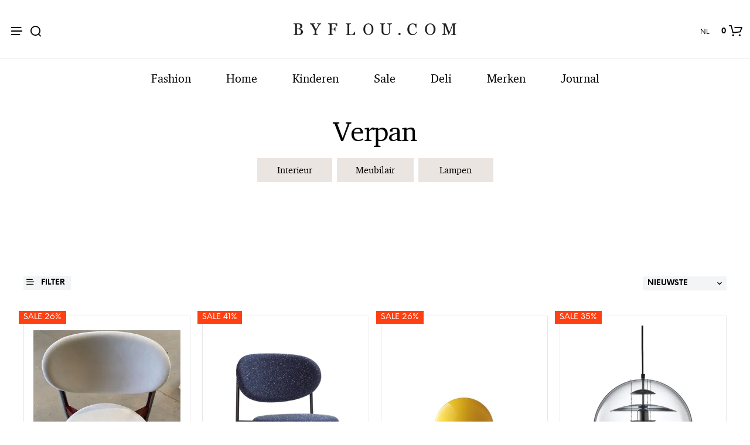

--- FILE ---
content_type: text/html; charset=UTF-8
request_url: https://www.byflou.com/nl/verpan
body_size: 28658
content:
<!doctype html> <html class="" lang="nl-NL" data-url="nl" data-vat="21" data-user="6970f34a43b9c4b1c008095f" data-currency="13_EUR_NL" > <head> <meta charset="utf-8"> <meta name="generator" content="dreamshop"> <link rel="preconnect" href="https://images.byflou.com" > <link rel="preconnect" href="https://static.byflou.com" > <link rel="preconnect" href="https://media.byflou.com" > <link rel="preconnect" href="https://tag.byflou.com" > <link rel="preload" href="https://static.byflou.com/fonts/byflou/NeueEinstellung-Regular.woff2" as="font" type="font/woff2" crossorigin> <link rel="preload" href="https://static.byflou.com/fonts/byflou/NeueEinstellung-Bold.woff2" as="font" type="font/woff2" crossorigin> <link rel="preload" href="https://static.byflou.com/fonts/byflou/Shopkeeper-Icon-Font.woff2" as="font" type="font/woff2" crossorigin> <link rel="preload" href="https://static.byflou.com/fonts/fa5/fa-regular-400.woff2" as="font" type="font/woff2" crossorigin> <link rel="preload" href="https://static.byflou.com/fonts/fa5/fa-solid-900.woff2" as="font" type="font/woff2" crossorigin> <script src="https://static.byflou.com/a/byflou_new/polyfills.js" ></script> <style> @font-face{font-display:block;font-family:Shopkeeper-Icon-Font;font-style:normal;font-weight:400;src:url(/fonts/byflou/Shopkeeper-Icon-Font.woff2) format("woff2"),url(/fonts/byflou/Shopkeeper-Icon-Font.ttf) format("truetype"),url(/fonts/byflou/Shopkeeper-Icon-Font.woff) format("woff")}@font-face{font-display:swap;font-family:NeueEinstellung;font-style:normal;font-weight:500;src:url(/fonts/byflou/NeueEinstellung-Regular.eot);src:url(/fonts/byflou/NeueEinstellung-Regular.eot?#iefix) format("embedded-opentype"),url(/fonts/byflou/NeueEinstellung-Regular.woff2) format("woff2"),url(/fonts/byflou/NeueEinstellung-Regular.woff) format("woff")}@font-face{font-display:swap;font-family:NeueEinstellung;font-style:normal;font-weight:700;src:url(/fonts/byflou/NeueEinstellung-Bold.eot);src:url(/fonts/byflou/NeueEinstellung-Bold.eot?#iefix) format("embedded-opentype"),url(/fonts/byflou/NeueEinstellung-Bold.woff2) format("woff2"),url(/fonts/byflou/NeueEinstellung-Bold.woff) format("woff")}@font-face{font-display:fallback;font-family:Bitstream Charter;font-style:italic;font-weight:700;src:url(/fonts/byflou/charter_bold_italic-webfont.woff2) format("woff2"),url(/fonts/byflou/charter_bold_italic-webfont.woff) format("woff")}@font-face{font-display:fallback;font-family:Bitstream Charter;font-style:normal;font-weight:700;src:url(/fonts/byflou/charter_bold-webfont.woff2) format("woff2"),url(/fonts/byflou/charter_bold-webfont.woff) format("woff")}@font-face{font-display:fallback;font-family:Bitstream Charter;font-style:italic;font-weight:500;src:url(/fonts/byflou/charter_italic-webfont.woff2) format("woff2"),url(/fonts/byflou/charter_italic-webfont.woff) format("woff")}@font-face{font-display:fallback;font-family:Bitstream Charter;font-style:normal;font-weight:500;src:url(/fonts/byflou/charter_regular-webfont.woff2) format("woff2"),url(/fonts/byflou/charter_regular-webfont.woff) format("woff")}[class*=" spk-icon-"],[class^=spk-icon-]{speak:none;-webkit-font-smoothing:antialiased;-moz-osx-font-smoothing:grayscale;font-family:Shopkeeper-Icon-Font!important;font-style:normal;font-variant:normal;font-weight:400;line-height:1;text-transform:none}.spk-icon-checked:before{content:"\e910"}.spk-icon-sync:before{content:"\e90f"}.spk-icon-Document_3:before{content:"\e926"}.spk-icon-Add_2:before{content:"\e912"}.spk-icon-Remove_2:before{content:"\e913"}.spk-icon-icon-arrow-right:before{content:"\e920"}.spk-icon-icon-message:before{content:"\e921"}.spk-icon-icon-like-it:before{content:"\e923"}.spk-icon-close-thin-large:before{content:"\e91a"}.spk-icon-down-arrow-thin-large:before{content:"\e91b"}.spk-icon-left-arrow-thin-large:before{content:"\e91c"}.spk-icon-right-arrow-thin-large:before{content:"\e91d"}.spk-icon-up-arrow-thin-large:before{content:"\e91e"}.spk-icon-menu-filters:before{content:"\e919"}.spk-icon-down-small:before{content:"\e914"}.spk-icon-left-small:before{content:"\e915"}.spk-icon-right-small:before{content:"\e916"}.spk-icon-up-small:before{content:"\e917"}.spk-icon-video-player:before{content:"\e911"}.spk-icon-load-more:before{content:"\e90e"}.spk-icon-diamond:before{content:"\e90d"}.spk-icon-spk_error:before{content:"\e90b"}.spk-icon-spk_check:before{content:"\e90c"}.spk-icon-warning:before{content:"\e900"}.spk-icon-close:before{content:"\e918"}.spk-icon-arrow-left:before{content:"\e901"}.spk-icon-arrow-right:before{content:"\e902"}.spk-icon-view:before{content:"\e903"}.spk-icon-heart-full:before{content:"\e904"}.spk-icon-heart:before{content:"\e905"}.spk-icon-cart-shopkeeper:before{content:"\e908"}.spk-icon-menu:before{content:"\e906"}.spk-icon-search:before{content:"\e907"}.spk-icon-user-account:before{content:"\e90a"}.spk-icon-quote-left:before{content:"\e925"}.spk-icon-used-product:before{content:"\e92d"}.spk-icon-coupon:before{content:"\e909"} </style> <script type="application/javascript" data-filename="modernizr.js" nonce="6970f34ac7953">(()=>{var window2=window,document2=document,classes=[],tests=[],ModernizrProto={_version:"3.6.0",_config:{classPrefix:"",enableClasses:!0,enableJSClass:!0,usePrefixes:!0},_q:[],on:function(test,cb){var self=this;setTimeout(function(){cb(self[test])},0)},addTest:function(name,fn,options){tests.push({name:name,fn:fn,options:options})},addAsyncTest:function(fn){tests.push({name:null,fn:fn})}};function is(obj,type){return typeof obj===type}(Modernizr=function(){}).prototype=ModernizrProto;var hasOwnProp,_hasOwnProperty,featureNames,feature,aliasIdx,result,nameIdx,featureNameSplit,featureIdx,Modernizr=new Modernizr,docElement=document2.documentElement,isSVG="svg"===docElement.nodeName.toLowerCase();function setClasses(classes2){var reJS,className=docElement.className,classPrefix=Modernizr._config.classPrefix||"";isSVG&&(className=className.baseVal),Modernizr._config.enableJSClass&&(reJS=new RegExp("(^|\\s)"+classPrefix+"no-js(\\s|$)"),className=className.replace(reJS,"$1"+classPrefix+"js$2")),Modernizr._config.enableClasses&&(className+=" "+classPrefix+classes2.join(" "+classPrefix),isSVG?docElement.className.baseVal=className:docElement.className=className)}function addTest(feature,test){if("object"==typeof feature)for(var key in feature)hasOwnProp(feature,key)&&addTest(key,feature[key]);else{var featureNameSplit=(feature=feature.toLowerCase()).split("."),last=Modernizr[featureNameSplit[0]];if(void 0!==(last=2==featureNameSplit.length?last[featureNameSplit[1]]:last))return Modernizr;test="function"==typeof test?test():test,1==featureNameSplit.length?Modernizr[featureNameSplit[0]]=test:(!Modernizr[featureNameSplit[0]]||Modernizr[featureNameSplit[0]]instanceof Boolean||(Modernizr[featureNameSplit[0]]=new Boolean(Modernizr[featureNameSplit[0]])),Modernizr[featureNameSplit[0]][featureNameSplit[1]]=test),setClasses([(test&&0!=test?"":"no-")+featureNameSplit.join("-")]),Modernizr._trigger(feature,test)}return Modernizr}for(featureIdx in hasOwnProp=void 0!==(_hasOwnProperty={}.hasOwnProperty)&&void 0!==_hasOwnProperty.call?function(object,property){return _hasOwnProperty.call(object,property)}:function(object,property){return property in object&&void 0===object.constructor.prototype[property]},ModernizrProto._l={},ModernizrProto.on=function(feature,cb){this._l[feature]||(this._l[feature]=[]),this._l[feature].push(cb),Modernizr.hasOwnProperty(feature)&&setTimeout(function(){Modernizr._trigger(feature,Modernizr[feature])},0)},ModernizrProto._trigger=function(feature,res){var cbs;this._l[feature]&&(cbs=this._l[feature],setTimeout(function(){for(var i2=0;i2<cbs.length;i2++)(0,cbs[i2])(res)},0),delete this._l[feature])},Modernizr._q.push(function(){ModernizrProto.addTest=addTest}),Modernizr.addAsyncTest(function(){var image=new Image;image.onerror=function(){addTest("webpalpha",!1)},image.onload=function(){addTest("webpalpha",1==image.width)},image.src="[data-uri]"}),Modernizr.addAsyncTest(function(){var image=new Image;image.onerror=function(){addTest("webpanimation",!1)},image.onload=function(){addTest("webpanimation",1==image.width)},image.src="[data-uri]"}),Modernizr.addAsyncTest(function(){var image=new Image;image.onerror=function(){addTest("webplossless",!1)},image.onload=function(){addTest("webplossless",1==image.width)},image.src="[data-uri]"}),Modernizr.addAsyncTest(function(){var webpTests=[{uri:"[data-uri]",name:"webp"},{uri:"[data-uri]",name:"webp.alpha"},{uri:"[data-uri]",name:"webp.animation"},{uri:"[data-uri]",name:"webp.lossless"}],webp=webpTests.shift();function test(name,uri,cb){var image=new Image;function addResult(event){var result=!(!event||"load"!==event.type)&&1==image.width;addTest(name,"webp"===name&&result?new Boolean(result):result),cb&&cb(event)}image.onerror=addResult,image.onload=addResult,image.src=uri}test(webp.name,webp.uri,function(e){if(e&&"load"===e.type)for(var i2=0;i2<webpTests.length;i2++)test(webpTests[i2].name,webpTests[i2].uri)})}),Modernizr.addAsyncTest(function(){var image=new Image;image.onload=image.onerror=function(){addTest("avif",1<=image.width)},image.src="[data-uri]"}),tests)if(tests.hasOwnProperty(featureIdx)){if(featureNames=[],(feature=tests[featureIdx]).name&&(featureNames.push(feature.name.toLowerCase()),feature.options)&&feature.options.aliases&&feature.options.aliases.length)for(aliasIdx=0;aliasIdx<feature.options.aliases.length;aliasIdx++)featureNames.push(feature.options.aliases[aliasIdx].toLowerCase());for(result=is(feature.fn,"function")?feature.fn():feature.fn,nameIdx=0;nameIdx<featureNames.length;nameIdx++)1===(featureNameSplit=featureNames[nameIdx].split(".")).length?Modernizr[featureNameSplit[0]]=result:(!Modernizr[featureNameSplit[0]]||Modernizr[featureNameSplit[0]]instanceof Boolean||(Modernizr[featureNameSplit[0]]=new Boolean(Modernizr[featureNameSplit[0]])),Modernizr[featureNameSplit[0]][featureNameSplit[1]]=result),classes.push((result?"":"no-")+featureNameSplit.join("-"))}setClasses(classes),delete ModernizrProto.addTest,delete ModernizrProto.addAsyncTest;for(var i=0;i<Modernizr._q.length;i++)Modernizr._q[i]();window2.Modernizr=Modernizr})();</script> <script type="application/javascript" data-filename="web-vitals.js" nonce="6970f34ac7953">(()=>{var e,t,n,r,i,a,u,s,f,d,l,m,v,p,h,g,T,y,E,S,L,b,C,w,M,A,P,B,D,k,R,q,H,j,U,V,_,z,G,J,K,Q,W,X,Y,ee,te,re,ie,e3,t2,e4,t3,stor,vitalsId;function o(e3){if("loading"===document.readyState)return"loading";var t2=a();if(t2){if(e3<t2.domInteractive)return"loading";if(0===t2.domContentLoadedEventStart||e3<t2.domContentLoadedEventStart)return"dom-interactive";if(0===t2.domComplete||e3<t2.domComplete)return"dom-content-loaded"}return"complete"}function c(e3,t2){var n2="";try{for(;e3&&9!==e3.nodeType;){var r2=e3,i2=r2.id?"#"+r2.id:u(r2)+(r2.classList&&r2.classList.value&&r2.classList.value.trim()&&r2.classList.value.trim().length?"."+r2.classList.value.trim().replace(/\s+/g,"."):"");if(n2.length+i2.length>(t2||100)-1)return n2||i2;if(n2=n2?i2+">"+n2:i2,r2.id)break;e3=r2.parentNode}}catch(e4){}return n2}function x(e3,t2){t2=t2||{},w(function(){var n2,r2=C(),i2=m("FCP"),a2=v("paint",function(e4){e4.forEach(function(e5){"first-contentful-paint"===e5.name&&(a2.disconnect(),e5.startTime<r2.firstHiddenTime)&&(i2.value=Math.max(e5.startTime-l(),0),i2.entries.push(e5),n2(!0))})});a2&&(n2=p(e3,i2,M,t2.reportAllChanges),d(function(r3){i2=m("FCP"),n2=p(e3,i2,M,t2.reportAllChanges),h(function(){i2.value=performance.now()-r3.timeStamp,n2(!0)})}))})}function N(n2,i2){i2=i2||{},w(function(){function s2(e3){e3.forEach(c2)}var o2=C(),u2=m("FID"),c2=function(e3){e3.startTime<o2.firstHiddenTime&&(u2.value=e3.processingStart-e3.startTime,u2.entries.push(e3),a2(!0))},f2=v("first-input",s2),a2=p(n2,u2,H,i2.reportAllChanges);f2&&g(T(function(){s2(f2.takeRecords()),f2.disconnect()})),f2&&d(function(){var o3;u2=m("FID"),a2=p(n2,u2,H,i2.reportAllChanges),r=[],t=-1,e=null,q(addEventListener),o3=c2,r.push(o3),k()})})}function Z(e3,t2){t2=t2||{},w(function(){var n2;G();function a2(e4){e4.forEach(function(e5){e5.interactionId&&Y(e5),"first-input"!==e5.entryType||W.some(function(t4){return t4.entries.some(function(t5){return e5.duration===t5.duration&&e5.startTime===t5.startTime})})||Y(e5)}),e4=Math.min(W.length-1,Math.floor(Q()/50)),(e4=W[e4])&&e4.latency!==i2.value&&(i2.value=e4.latency,i2.entries=e4.entries,r2())}var i2=m("INP"),o2=v("event",a2,{durationThreshold:null!=(n2=t2.durationThreshold)?n2:40}),r2=p(e3,i2,J,t2.reportAllChanges);o2&&("interactionId"in PerformanceEventTiming.prototype&&o2.observe({type:"first-input",buffered:!0}),g(function(){a2(o2.takeRecords()),i2.value<0&&0<Q()&&(i2.value=0,i2.entries=[]),r2(!0)}),d(function(){W=[],K=z(),i2=m("INP"),r2=p(e3,i2,J,t2.reportAllChanges)}))})}function round(val,argument_1){argument_1=1<arguments.length&&void 0!==argument_1?argument_1:0;return+(Math.round(val+"e+"+argument_1)+"e-"+argument_1)}a=function(){return window.performance&&performance.getEntriesByType&&performance.getEntriesByType("navigation")[0]},u=function(e3){var t2=e3.nodeName;return 1===e3.nodeType?t2.toLowerCase():t2.toUpperCase().replace(/^#/,"")},f=function(){return s},d=function(e3){addEventListener("pageshow",function(t2){t2.persisted&&(s=t2.timeStamp,e3(t2))},!0)},l=function(){var e3=a();return e3&&e3.activationStart||0},m=function(e3,t2){var n2=a(),r2="navigate";return 0<=f()?r2="back-forward-cache":n2&&(document.prerendering||0<l()?r2="prerender":document.wasDiscarded?r2="restore":n2.type&&(r2=n2.type.replace(/_/g,"-"))),{name:e3,value:void 0===t2?-1:t2,rating:"good",delta:0,entries:[],id:"v3-".concat(Date.now(),"-").concat(Math.floor(8999999999999*Math.random())+1e12),navigationType:r2}},v=function(e3,t2,n2){try{var r2;if(PerformanceObserver.supportedEntryTypes.includes(e3))return(r2=new PerformanceObserver(function(e4){Promise.resolve().then(function(){t2(e4.getEntries())})})).observe(Object.assign({type:e3,buffered:!0},n2||{})),r2}catch(e4){}},p=function(e3,t2,n2,r2){var i2,a2;return function(o2){0<=t2.value&&(o2||r2)&&((a2=t2.value-(i2||0))||void 0===i2)&&(i2=t2.value,t2.delta=a2,t2.rating=(o2=t2.value)>n2[1]?"poor":o2>n2[0]?"needs-improvement":"good",e3(t2))}},h=function(e3){requestAnimationFrame(function(){return requestAnimationFrame(function(){return e3()})})},g=function(e3){function t2(t3){"pagehide"!==t3.type&&"hidden"!==document.visibilityState||e3(t3)}addEventListener("visibilitychange",t2,!0),addEventListener("pagehide",t2,!0)},T=function(e3){var t2=!1;return function(n2){t2||(e3(n2),t2=!0)}},y=s=-1,E=function(){return"hidden"!==document.visibilityState||document.prerendering?1/0:0},S=function(e3){"hidden"===document.visibilityState&&-1<y&&(y="visibilitychange"===e3.type?e3.timeStamp:0,b())},L=function(){addEventListener("visibilitychange",S,!0),addEventListener("prerenderingchange",S,!0)},b=function(){removeEventListener("visibilitychange",S,!0),removeEventListener("prerenderingchange",S,!0)},C=function(){return y<0&&(y=E(),L(),d(function(){setTimeout(function(){y=E(),L()},0)})),{get firstHiddenTime(){return y}}},w=function(e3){document.prerendering?addEventListener("prerenderingchange",function(){return e3()},!0):e3()},M=[1800,3e3],A=[.1,.25],P={passive:!0,capture:!0},B=new Date,D=function(r2,i2){e||(e=i2,t=r2,n=new Date,q(removeEventListener),k())},k=function(){var i2;0<=t&&t<n-B&&(i2={entryType:"first-input",name:e.type,target:e.target,cancelable:e.cancelable,startTime:e.timeStamp,processingStart:e.timeStamp+t},r.forEach(function(e3){e3(i2)}),r=[])},R=function(e3){var t2,e4,t3,n2,r2,i2;e3.cancelable&&(t2=(1e12<e3.timeStamp?new Date:performance.now())-e3.timeStamp,"pointerdown"==e3.type?(e4=t2,t3=e3,n2=function(){D(e4,t3),i2()},r2=function(){i2()},i2=function(){removeEventListener("pointerup",n2,P),removeEventListener("pointercancel",r2,P)},addEventListener("pointerup",n2,P),addEventListener("pointercancel",r2,P)):D(t2,e3))},q=function(e3){["mousedown","keydown","touchstart","pointerdown"].forEach(function(t2){return e3(t2,R,P)})},H=[100,300],U=1/(j=0),_=function(e3){e3.forEach(function(e4){e4.interactionId&&(U=Math.min(U,e4.interactionId),V=Math.max(V,e4.interactionId),j=V?(V-U)/7+1:0)})},z=function(){return i?j:performance.interactionCount||0},G=function(){"interactionCount"in performance||(i=i||v("event",_,{type:"event",buffered:!0,durationThreshold:0}))},J=[200,500],K=V=0,Q=function(){return z()-K},W=[],X={},Y=function(e3){var t2=W[W.length-1],n2=X[e3.interactionId];(n2||W.length<10||e3.duration>t2.latency)&&(n2?(n2.entries.push(e3),n2.latency=Math.max(n2.latency,e3.duration)):(t2={id:e3.interactionId,latency:e3.duration,entries:[e3]},X[t2.id]=t2,W.push(t2)),W.sort(function(e4,t3){return t3.latency-e4.latency}),W.splice(10).forEach(function(e4){delete X[e4.id]}))},ee=[2500,4e3],te={},re=[800,1800],ie=function e2(t2){document.prerendering?w(function(){return e2(t2)}):"complete"!==document.readyState?addEventListener("load",function(){return e2(t2)},!0):setTimeout(t2,0)},stor=window.localStorage||window.sessionStorage,(vitalsId=stor["vitals-id"])||(vitalsId=`v1-${Date.now()}-`+(Math.floor(Math.random()*(9e12-1))+1e12),stor["vitals-id"]=vitalsId),stor=function(url,argument_1){let opts=1<arguments.length&&void 0!==argument_1?argument_1:{},isSent=!1,isCalled=!1,result={id:`v1-${Date.now()}-`+(Math.floor(Math.random()*(9e12-1))+1e12),...opts.initial},sendValues=()=>{if(!isSent&&isCalled)if(result.duration=(perf="undefined"==typeof performance?null:performance)&&perf.now?round(perf.now()):null,opts.beforeSend&&(perf=opts.beforeSend(result))&&(result={...result,...perf}),isSent=!0,opts.onSend)opts.onSend(url,result);else if("undefined"!=typeof navigator){if(navigator.sendBeacon)return navigator.sendBeacon(url,JSON.stringify(result));var perf=new XMLHttpRequest;perf.open("POST",url,!1),perf.setRequestHeader("Content-Type","text/plain;charset=UTF-8"),perf.send(JSON.stringify(result))}},mapMetric=opts.mapMetric||function(metric){var isWebVital=-1!==["FCP","TTFB","LCP","CLS","FID"].indexOf(metric.name);return{[metric.name]:isWebVital?round(metric.value,"CLS"===metric.name?4:0):metric.value}};return setTimeout(()=>{if(-1!==(PerformanceObserver&&PerformanceObserver.supportedEntryTypes||[]).indexOf("layout-shift")){let onVisibilityChange=()=>{"hidden"===document.visibilityState&&(sendValues(),removeEventListener("visibilitychange",onVisibilityChange,!0))};addEventListener("visibilitychange",onVisibilityChange,!0)}else addEventListener("pagehide",sendValues,{capture:!0,once:!0})}),metric=>{isCalled=isCalled||!0,result={...result,...mapMetric(metric,result)}}}("/esi/vitals",{initial:{id:vitalsId,...(stor="undefined"==typeof navigator?null:navigator,vitalsId=stor&&stor.connection?stor.connection:null,{url:location?location.href:null,referrer:document?document.referrer:null,userAgent:stor?stor.userAgent:null,memory:stor?stor.deviceMemory:void 0,cpus:stor?stor.hardwareConcurrency:void 0,connection:vitalsId?{effectiveType:vitalsId.effectiveType,rtt:vitalsId.rtt,downlink:vitalsId.downlink}:void 0})},mapMetric:function(metric){var obj={value:-1!==["FCP","TTFB","LCP","CLS","FID","INP"].indexOf(metric.name)?function(val,argument_1){return argument_1=1<arguments.length&&void 0!==argument_1?argument_1:0,+(Math.round(val+"e+"+argument_1)+"e-"+argument_1)}(metric.value,"CLS"===metric.name?4:0):metric.value,rating:metric.rating};if(metric.attribution)switch(metric.name){case"CLS":obj.debug_target=metric.attribution.largestShiftTarget;break;case"FID":obj.debug_target=metric.attribution.eventTarget;break;case"LCP":obj.debug_target=metric.attribution.element}return{[metric.name]:obj}}}),e3=stor,e4=function(t3){(e4=>{if(e4.entries.length){var r2,i2,u2,s2,n2,o2,t4=a();if(t4)return n2=t4.activationStart||0,i2=(r2=e4.entries[e4.entries.length-1]).url&&performance.getEntriesByType("resource").filter(function(e5){return e5.name===r2.url})[0],o2=Math.max(0,t4.responseStart-n2),u2=Math.max(o2,i2?(i2.requestStart||i2.startTime)-n2:0),s2=Math.max(u2,i2?i2.responseEnd-n2:0),n2=Math.max(s2,r2?r2.startTime-n2:0),o2={element:c(r2.element),timeToFirstByte:o2,resourceLoadDelay:u2-o2,resourceLoadTime:s2-u2,elementRenderDelay:n2-s2,navigationEntry:t4,lcpEntry:r2},r2.url&&(o2.url=r2.url),i2&&(o2.lcpResourceEntry=i2),e4.attribution=o2}e4.attribution={timeToFirstByte:0,resourceLoadDelay:0,resourceLoadTime:0,elementRenderDelay:e4.value}})(t3),e3(t3)},t3=t2||{},w(function(){function a2(e5){(e5=e5[e5.length-1])&&e5.startTime<r2.firstHiddenTime&&(i2.value=Math.max(e5.startTime-l(),0),i2.entries=[e5],n2())}var n2,u2,r2=C(),i2=m("LCP"),o2=v("largest-contentful-paint",a2);o2&&(n2=p(e4,i2,ee,t3.reportAllChanges),u2=T(function(){te[i2.id]||(a2(o2.takeRecords()),o2.disconnect(),te[i2.id]=!0,n2(!0))}),["keydown","click"].forEach(function(e5){addEventListener(e5,function(){return setTimeout(u2,0)},!0)}),g(u2),d(function(r3){i2=m("LCP"),n2=p(e4,i2,ee,t3.reportAllChanges),h(function(){i2.value=performance.now()-r3.timeStamp,te[i2.id]=!0,n2(!0)})}))}),((e3,t2)=>{N(function(t3){var t4;t4=t3.entries[0],t3.attribution={eventTarget:c(t4.target),eventType:t4.name,eventTime:t4.startTime,eventEntry:t4,loadState:o(t4.startTime)},e3(t3)},t2)})(stor),((e3,t2)=>{var e4,t3;e4=function(t3){(e4=>{if(e4.entries.length){var t4=e4.entries.reduce(function(e5,t5){return e5&&e5.value>t5.value?e5:t5});if(t4&&t4.sources&&t4.sources.length){r2=(r2=t4.sources).find(function(e5){return e5.node&&1===e5.node.nodeType})||r2[0];if(r2)return e4.attribution={largestShiftTarget:c(r2.node),largestShiftTime:t4.startTime,largestShiftValue:t4.value,largestShiftSource:r2,largestShiftEntry:t4,loadState:o(t4.startTime)}}}var r2;e4.attribution={}})(t3),e3(t3)},t3=t2||{},x(T(function(){function o2(e5){e5.forEach(function(e6){var t4,n3;e6.hadRecentInput||(t4=a2[0],n3=a2[a2.length-1],i2&&e6.startTime-n3.startTime<1e3&&e6.startTime-t4.startTime<5e3?(i2+=e6.value,a2.push(e6)):(i2=e6.value,a2=[e6]))}),i2>r2.value&&(r2.value=i2,r2.entries=a2,n2())}var n2,r2=m("CLS",0),i2=0,a2=[],u2=v("layout-shift",o2);u2&&(n2=p(e4,r2,A,t3.reportAllChanges),g(function(){o2(u2.takeRecords()),n2(!0)}),d(function(){r2=m("CLS",i2=0),n2=p(e4,r2,A,t3.reportAllChanges),h(function(){return n2()})}),setTimeout(n2,0))}))})(stor),((e3,t2)=>{((e3,t2)=>{t2=t2||{};var n2=m("TTFB"),r2=p(e3,n2,re,t2.reportAllChanges);ie(function(){var o2,i2=a();!i2||(o2=i2.responseStart)<=0||o2>performance.now()||(n2.value=Math.max(o2-l(),0),n2.entries=[i2],r2(!0),d(function(){n2=m("TTFB",0),(r2=p(e3,n2,re,t2.reportAllChanges))(!0)}))})})(function(t3){var e4,t4,r2,i2,n2;(e4=t3).entries.length?(n2=(t4=e4.entries[0]).activationStart||0,r2=Math.max(t4.domainLookupStart-n2,0),i2=Math.max(t4.connectStart-n2,0),n2=Math.max(t4.requestStart-n2,0),e4.attribution={waitingTime:r2,dnsTime:i2-r2,connectionTime:n2-i2,requestTime:e4.value-n2,navigationEntry:t4}):e4.attribution={waitingTime:0,dnsTime:0,connectionTime:0,requestTime:0},e3(t3)},t2)})(stor),((e3,t2)=>{Z(function(t3){var e4,t4;(e4=t3).entries.length?(t4=e4.entries.sort(function(e5,t5){return t5.duration-e5.duration||t5.processingEnd-t5.processingStart-(e5.processingEnd-e5.processingStart)})[0],e4.attribution={eventTarget:c(t4.target),eventType:t4.name,eventTime:t4.startTime,eventEntry:t4,loadState:o(t4.startTime)}):e4.attribution={},e3(t3)},t2)})(stor),((e3,t2)=>{x(function(t3){(e4=>{if(e4.entries.length){var r2,t4=a(),n2=e4.entries[e4.entries.length-1];if(t4)return r2=t4.activationStart||0,r2=Math.max(0,t4.responseStart-r2),e4.attribution={timeToFirstByte:r2,firstByteToFCP:e4.value-r2,loadState:o(e4.entries[0].startTime),navigationEntry:t4,fcpEntry:n2}}e4.attribution={timeToFirstByte:0,firstByteToFCP:e4.value,loadState:o(f())}})(t3),e3(t3)},t2)})(stor)})();</script> <link rel="stylesheet" href="https://static.byflou.com/a/byflou_new/7d5/styles.css?v82619" type="text/css" > <link rel="stylesheet" href="https://static.byflou.com/a/byflou_new/8d4/appends.css?v82619" type="text/css" > <link rel="stylesheet" href="https://static.byflou.com/a/byflou_new/dfb/tailwind.css?v82619" type="text/css" > <title>Verpan</title> <meta name="robots" content="all"> <meta name="ahrefs-site-verification" content="3930955498553711ca32c846d9a33bb7282a6aaecfeab34b601a50eb1bca02d1"> <meta name="viewport" content="initial-scale=1"> <meta http-equiv="X-UA-Compatible" content="IE=edge"/> <link rel="apple-touch-icon" sizes="57x57" href="/img/byflou/apple-icon-57x57.png"/> <link rel="apple-touch-icon" sizes="60x60" href="/img/byflou/apple-icon-60x60.png"/> <link rel="apple-touch-icon" sizes="72x72" href="/img/byflou/apple-icon-72x72.png"/> <link rel="apple-touch-icon" sizes="76x76" href="/img/byflou/apple-icon-76x76.png"/> <link rel="apple-touch-icon" sizes="114x114" href="/img/byflou/apple-icon-114x114.png"/> <link rel="apple-touch-icon" sizes="120x120" href="/img/byflou/apple-icon-120x120.png"/> <link rel="apple-touch-icon" sizes="144x144" href="/img/byflou/apple-icon-144x144.png"/> <link rel="apple-touch-icon" sizes="152x152" href="/img/byflou/apple-icon-152x152.png"/> <link rel="apple-touch-icon" sizes="180x180" href="/img/byflou/apple-icon-180x180.png"/> <link rel="icon" type="image/png" sizes="192x192" href="/img/byflou/android-icon-192x192.png"/> <link rel="icon" type="image/png" sizes="32x32" href="/img/byflou/favicon-32x32.png"/> <link rel="icon" type="image/png" sizes="96x96" href="/img/byflou/favicon-96x96.png"/> <link rel="icon" type="image/png" sizes="16x16" href="/img/byflou/favicon-16x16.png"/> <meta name="msapplication-TileColor" content="#ffffff"/> <meta name="msapplication-TileImage" content="/img/byflou/ms-icon-144x144.png"/> <meta name="theme-color" content="#ffffff"/> <link rel="canonical" href="https://www.byflou.com/nl/verpan"> <link rel="preload" href="https://static.byflou.com/a/byflou_new/859/animate.css?v82619" as="style"> <link rel="stylesheet" href="https://static.byflou.com/a/byflou_new/859/animate.css?v82619" media="print" onload="this.onload=null;this.media='all'"> <link rel="preload" href="https://static.byflou.com/a/byflou_new/bb8/overlay-scrollbars.css?v82619" as="style"> <link rel="stylesheet" href="https://static.byflou.com/a/byflou_new/bb8/overlay-scrollbars.css?v82619" media="print" onload="this.onload=null;this.media='all'"> <script src="https://static.byflou.com/a/byflou_new/b88/lazyload.js?v82619"></script> <script src="https://static.byflou.com/a/byflou_new/c30/jquery.js?v82619"></script> <script src="https://static.byflou.com/a/byflou_new/9fe/site.js?v82619"></script> <script src="https://static.byflou.com/a/byflou_new/350/webp-backgrounds.js?v82619"></script> <script >var dataLayer=[];</script><script>(function(w,d,s,l,i){w[l]=w[l]||[];w[l].push({'gtm.start':new Date().getTime(),event:'gtm.js'});var f=d.getElementsByTagName(s)[0],j=d.createElement(s);j.async=true;j.src='https://tag.byflou.com/4dbjdqohbmngn.js?'+i;f.parentNode.insertBefore(j,f);})(window,document,'script','dataLayer','cwrg7h=aWQ9R1RNLU5IODlIN0g%3D&page=1');</script><script async src="https://www.aservice.cloud/trc/mastertag" type="text/plain" data-cookieconsent="marketing"></script> <script>
  window.asData = window.asData || [];
  function atag(){asData.push(arguments);}
  atag('init');
  atag('track', 'pageview');
</script> <script data-cookieconsent="statistics,marketing" type="text/plain">
        window.profitMetrics = {
            pid: '1D936D46D669026A', // Your Public ID
            emailInputSelector: '#billing-email, #user_email, #offcanvas-newsletter-email, #order_ref-email', // Email input CCS selector
            cookieDomain: '.byflou.com', // Your top-level domain
            onLoad: () => {
                const form = document.getElementById('checkout');
                const emailField = document.getElementById('billing-email');
                let userEmail = '';
                if (form) {
                    form.addEventListener('submit', function (event) {
                        console.log('Checkout form submitted!');
                        const userEmail = emailField.value;
                        console.log('Email entered: ', userEmail);
                    });

                    const email = userEmail; // Replace with customer email
                    if (email && email.includes('@') && email.includes('.') && !/\s/.test(email)) {
                        profitMetrics.setEmail(email);
                    }
                }
            }
        }
    </script> <script data-cookieconsent="statistics,marketing" type="text/plain" src="https://cdn1.profitmetrics.io/1D936D46D669026A/bundle.js"
            defer></script><!-- [[ANALYTICS]] --> <link rel="alternate" hreflang="de-AT" href="https://www.byflou.com/de-at/verpan"/> <link rel="alternate" hreflang="fr-BE" href="https://www.byflou.com/fr-be/verpan"/> <link rel="alternate" hreflang="nl-BE" href="https://www.byflou.com/nl-be/verpan"/> <link rel="alternate" hreflang="de-BE" href="https://www.byflou.com/de-be/verpan"/> <link rel="alternate" hreflang="it-CH" href="https://www.byflou.com/it-ch/verpan"/> <link rel="alternate" hreflang="de-CH" href="https://www.byflou.com/de-ch/verpan"/> <link rel="alternate" hreflang="fr-CH" href="https://www.byflou.com/fr-ch/verpan"/> <link rel="alternate" hreflang="cs-CZ" href="https://www.byflou.com/cs/verpan"/> <link rel="alternate" hreflang="de-DE" href="https://www.byflou.com/de/verpan"/> <link rel="alternate" hreflang="da-DK" href="https://www.byflou.com/da/verpan"/> <link rel="alternate" hreflang="es-ES" href="https://www.byflou.com/es/verpan"/> <link rel="alternate" hreflang="fi-FI" href="https://www.byflou.com/fi/verpan"/> <link rel="alternate" hreflang="fr-FR" href="https://www.byflou.com/fr/verpan"/> <link rel="alternate" hreflang="en-GB" href="https://www.byflou.com/en-gb/verpan"/> <link rel="alternate" hreflang="en-IE" href="https://www.byflou.com/en/verpan"/> <link rel="alternate" hreflang="it-IT" href="https://www.byflou.com/it/verpan"/> <link rel="alternate" hreflang="nl-NL" href="https://www.byflou.com/nl/verpan"/> <link rel="alternate" hreflang="pl-PL" href="https://www.byflou.com/pl/verpan"/> <link rel="alternate" hreflang="pt-PT" href="https://www.byflou.com/pt/verpan"/> <link rel="alternate" hreflang="sv-SE" href="https://www.byflou.com/sv/verpan"/> <link rel="alternate" hreflang="sk-SK" href="https://www.byflou.com/sk/verpan"/> <link rel="alternate" hreflang="en-AT" href="https://www.byflou.com/en-at/verpan"/> <link rel="alternate" hreflang="en-AU" href="https://www.byflou.com/en-au/verpan"/> <link rel="alternate" hreflang="en-BE" href="https://www.byflou.com/en-be/verpan"/> <link rel="alternate" hreflang="en-BG" href="https://www.byflou.com/en-bg/verpan"/> <link rel="alternate" hreflang="en-CA" href="https://www.byflou.com/en-ca/verpan"/> <link rel="alternate" hreflang="en-CH" href="https://www.byflou.com/en-ch/verpan"/> <link rel="alternate" hreflang="en-CN" href="https://www.byflou.com/en-cn/verpan"/> <link rel="alternate" hreflang="en-CY" href="https://www.byflou.com/en-cy/verpan"/> <link rel="alternate" hreflang="en-CZ" href="https://www.byflou.com/en-cz/verpan"/> <link rel="alternate" hreflang="en-DE" href="https://www.byflou.com/en-de/verpan"/> <link rel="alternate" hreflang="en-DK" href="https://www.byflou.com/en-dk/verpan"/> <link rel="alternate" hreflang="en-EE" href="https://www.byflou.com/en-ee/verpan"/> <link rel="alternate" hreflang="en-ES" href="https://www.byflou.com/en-es/verpan"/> <link rel="alternate" hreflang="en-FI" href="https://www.byflou.com/en-fi/verpan"/> <link rel="alternate" hreflang="en-FR" href="https://www.byflou.com/en-fr/verpan"/> <link rel="alternate" hreflang="en-GR" href="https://www.byflou.com/en-gr/verpan"/> <link rel="alternate" hreflang="en-HK" href="https://www.byflou.com/en-hk/verpan"/> <link rel="alternate" hreflang="en-HR" href="https://www.byflou.com/en-hr/verpan"/> <link rel="alternate" hreflang="en-HU" href="https://www.byflou.com/en-hu/verpan"/> <link rel="alternate" hreflang="en-IS" href="https://www.byflou.com/en-is/verpan"/> <link rel="alternate" hreflang="en-IT" href="https://www.byflou.com/en-it/verpan"/> <link rel="alternate" hreflang="en-JP" href="https://www.byflou.com/en-jp/verpan"/> <link rel="alternate" hreflang="en-KR" href="https://www.byflou.com/en-kr/verpan"/> <link rel="alternate" hreflang="en-LT" href="https://www.byflou.com/en-lt/verpan"/> <link rel="alternate" hreflang="en-LU" href="https://www.byflou.com/en-lu/verpan"/> <link rel="alternate" hreflang="en-LV" href="https://www.byflou.com/en-lv/verpan"/> <link rel="alternate" hreflang="en-MC" href="https://www.byflou.com/en-mc/verpan"/> <link rel="alternate" hreflang="en-NL" href="https://www.byflou.com/en-nl/verpan"/> <link rel="alternate" hreflang="en-PL" href="https://www.byflou.com/en-pl/verpan"/> <link rel="alternate" hreflang="en-PT" href="https://www.byflou.com/en-pt/verpan"/> <link rel="alternate" hreflang="en-RO" href="https://www.byflou.com/en-ro/verpan"/> <link rel="alternate" hreflang="en-SE" href="https://www.byflou.com/en-se/verpan"/> <link rel="alternate" hreflang="en-SG" href="https://www.byflou.com/en-sg/verpan"/> <link rel="alternate" hreflang="en-SI" href="https://www.byflou.com/en-si/verpan"/> <link rel="alternate" hreflang="en-SK" href="https://www.byflou.com/en-sk/verpan"/> <link rel="alternate" hreflang="en-TW" href="https://www.byflou.com/en-tw/verpan"/> <link rel="alternate" hreflang="en-US" href="https://www.byflou.com/en-us/verpan"/> <link rel="alternate" hreflang="x-default" href="https://www.byflou.com/da/verpan"/><link rel="alternate" hreflang="de" href="https://www.byflou.com/de/verpan"/> <link rel="alternate" hreflang="fr" href="https://www.byflou.com/fr/verpan"/> <link rel="alternate" hreflang="nl" href="https://www.byflou.com/nl/verpan"/> <link rel="alternate" hreflang="it" href="https://www.byflou.com/it/verpan"/> <link rel="alternate" hreflang="cs" href="https://www.byflou.com/cs/verpan"/> <link rel="alternate" hreflang="da" href="https://www.byflou.com/da/verpan"/> <link rel="alternate" hreflang="es" href="https://www.byflou.com/es/verpan"/> <link rel="alternate" hreflang="fi" href="https://www.byflou.com/fi/verpan"/> <link rel="alternate" hreflang="en" href="https://www.byflou.com/en/verpan"/> <link rel="alternate" hreflang="pl" href="https://www.byflou.com/pl/verpan"/> <link rel="alternate" hreflang="pt" href="https://www.byflou.com/pt/verpan"/> <link rel="alternate" hreflang="sv" href="https://www.byflou.com/sv/verpan"/> <link rel="alternate" hreflang="sk" href="https://www.byflou.com/sk/verpan"/><style >.product-labels .product-label.nl-15-code-sneaker15 {
--pl-text-color: #212121;--pl-bg-color: #ffd478;
}
.product-labels .product-label.nl-ecovero {
--pl-text-color: #ffffff;--pl-bg-color: #365333;
}
.product-labels .product-label.nl-gots {
--pl-bg-color: #669464;
}
.product-labels .product-label.nl-online-exclusive {
--pl-text-color: #ffffff;
}
.product-labels .product-label.nl-organic-cotton {
--pl-text-color: #feffff;--pl-bg-color: #99c097;
}
.product-labels .product-label.nl-100-gerecycled {
--pl-bg-color: #6296b7;
}
.product-labels .product-label.nl-deal {
--pl-bg-color: #faedaf;
}
.product-labels .product-label.nl-eco-label {
--pl-bg-color: #1030b1;
}
.product-labels .product-label.nl-essentials {
--pl-bg-color: #b4a898;
}
.product-labels .product-label.nl-hollys-dollroom-exclusive {
--pl-bg-color: #d7dac6;
}
.product-labels .product-label.nl-houmoellers-exclusive {
--pl-bg-color: #e0dbd7;
}
.product-labels .product-label.nl-limited-edition {
--pl-bg-color: #ced550;
}
.product-labels .product-label.nl-organisch-linnen {
--pl-bg-color: #9d8054;
}
.product-labels .product-label.nl-partly-recycled {
--pl-bg-color: #9abed4;
}
.product-labels .product-label.nl-preorder {
--pl-bg-color: #dbd4b3;
}</style></head> <body class="page-category" data-typesense-translations="{&quot;savings&quot;:&quot;Sale %off%%&quot;}" data-static-assets="https://static.byflou.com" data-placeholder="https://www.byflou.com/img/byflou_new/placeholders/1280.jpg" data-update-cart="/esi/cart/updatetimestamp"> <noscript><iframe src='https://tag.byflou.com/ns.html?id=GTM-NH89H7H' height='0' width='0' style='display:none;visibility:hidden'></iframe></noscript><!-- [[BODY_START]] --> <div id="st-container" class="st-container"> <div class="st-content"> <div id="page_wrapper" class="sticky_header relative"> <div class="top-headers-wrapper"> <header id="masthead" class="site-header default" role="banner"> <div class="px-4"> <div class=""> <div class="site-header-wrapper px-0 sm:px flex" style="max-width:1680px"> <div class="site-header-menu-block"> <div class="site-menu-search offset "> <ul class="flex space-x-1 md:space-x-2"> <li class="offcanvas-menu-button"> <a class="tools_button " data-toggle="offCanvasRight1" href="#" data-prevent-default> <span class="tools_button_icon w-6 text-center tools_menu_left"><i class="spk-icon spk-icon-menu"></i><span class="sr-only">Menu</span></span> </a> </li> <li class="offcanvas-menu-button search-button"> <a class="tools_button" href="/nl/search"> <span class="tools_button_icon w-6 text-center"><i class="spk-icon spk-icon-search"></i></span> </a> </li> </ul> </div> </div> <div class="mx-auto self-start logo-margin"> <a href="/nl/" rel="home" class="inline-block"> <picture class="logo inline-block pointer-events-none"> <source type="image/svg+xml" srcset="/img/byflou/logo_2.svg"/> <img class="logo" src="/img/byflou/logo_2.svg.png" alt="Byflou.com - Mode en Living"> </picture> </a> </div> <div class="site-header-menu-block"> <div class="site-tools offset "> <ul class="flex space-x-1 md:space-x-2"> <li class="offcanvas-menu-button language-button"> <a href="#" class="uppercase tools_button tools_button_text text-xs px-2 text-center" data-toggle="offCanvasLanguage"> NL </a> </li> <li class="shopping-bag-button animate__bounce" id="shopping-cart"> <a href="/nl/cart/" class="tools_button flex"> <span class="shopping_bag_items_number text-center">0</span> <span class="tools_button_icon"> <i class="spk-icon spk-icon-cart-shopkeeper"></i> </span> </a> </li> </ul> </div> </div> <div style="clear:both"></div> </div><!--.site-header-wrapper--> </div><!-- .columns --> </div><!-- .row --> </header><!-- #masthead --> </div> <div class="top-menu"> <ul ><li class="menu-item"><a href="/nl/fashion">Fashion</a></li><li class="menu-item"><a href="/nl/home">Home</a></li><li class="menu-item"><a href="/nl/kinderen">Kinderen</a></li><li class="menu-item"><a href="/nl/sale">Sale</a></li><li class="menu-item"><a href="/nl/delikatessen">Deli</a></li><li class="menu-item"><a href="/nl/merken">Merken</a></li><li class="menu-item"><a href="/nl/blog">Journal</a></li></ul> </div> <div id="primary" class="content-area shop-page"> <div class="woocommerce-products-header shop_header"> <div data-category-id="1270" data-categories="1270" > <div class="row"> <div class="large-12 large-centered columns category-description mb-4"> <h1 class="block text-3xl font-normal tracking-tight leading-tight text-black text-center xl:text-5xl font-serif category-content-margin" data-category-id="1270" data-categories="1270">Verpan</h1> </div> </div> <nav class='carousel-controller centered relative'><ul class=" flex flex-nowrap overflow-x-auto scrollbar-width-none scroll-snap-x scroll-align-center space-x-2 carousel-container mb-12"><li class="flex-shrink-0 menu-item carousel-item carousel-item-auto-width"><a href="/nl/verpan/interieur" class=" bg-standard-beige text-black px-4 md:px-8 py-2 block hover:opacity-100 min-w-32 text-center font-serif capitalize">Interieur</a></li><li class="flex-shrink-0 menu-item carousel-item carousel-item-auto-width"><a href="/nl/verpan/meubilair" class=" bg-standard-beige text-black px-4 md:px-8 py-2 block hover:opacity-100 min-w-32 text-center font-serif capitalize">Meubilair</a></li><li class="flex-shrink-0 menu-item carousel-item carousel-item-auto-width"><a href="/nl/verpan/lampen" class=" bg-standard-beige text-black px-4 md:px-8 py-2 block hover:opacity-100 min-w-32 text-center font-serif capitalize">Lampen</a></li> </ul> <div data-indicator-left class="hidden indicator bg-gray-200 hover:bg-gray-500 text-black absolute h-8 w-8 text-center text-2xl left-0 cursor-pointer hover:bg-opacity-50"><i class="spk-icon-arrow-left"></i></div> <div data-indicator-right class="hidden indicator bg-gray-200 hover:bg-gray-500 text-black absolute h-8 w-8 text-center text-2xl right-0 cursor-pointer hover:bg-opacity-50"><i class="spk-icon-arrow-right"></i></div> </nav> <div class="row"> <div class="large-12 large-centered columns category-description"> </div> </div> </div> </div> <div class="bg-white pt-8 pb-16"> <div class="row"> <div class=""> <div id="content" class="site-content" role="main"> <div class="row"> <div class=""> <div class="catalog_top"> </div> </div> <div class=""> <div class="tob_bar_shop"> <div class="small-5 medium-7 large-6 xlarge-8 columns text-left"> <div id="button_offcanvas_sidebar_left" data-toggle="offCanvasFilterSidebar" aria-expanded="false" aria-controls="offCanvasFilterSidebar"> <span class="filters-text bg-gray-100"> <i class="spk-icon spk-icon-menu-filters ml-1"></i> Filter</span> </div> </div> <div class="small-7 medium-5 large-6 xlarge-4 columns text-right space-x-2"> <div id="grid-sizers" hidden class="hide inline space-x-2"> <button type="button" id="increase" class="hover:text-gray-600 text-sm"> <i class="fas fa-plus"></i> </button> <button type="button" id="decrease" class="hover:text-gray-600 text-sm"> <i class="fas fa-minus"></i> </button> </div> <div class="catalog-ordering"> <form class="order" method="get"> <select name="filter[sort]" id="sorting" class="sorting bg-gray-100" aria-label="Shop order" autocomplete="off" aria-autocomplete="none" onchange="this.form.submit()"> <option value="newest" selected >Nieuwste</option> <option value="oldest" >Oudste</option> <option value="price_asc" >Prijs oplopend</option> <option value="price_desc" >Prijs aflopend</option> </select> <input type="hidden" name="page" value="1"> </form> </div> </div> </div> <ul id="product-list" class="product-categories products -mr-2 -ml-2 grid grid-cols-2 sm:grid-cols-3 lg:grid-cols-4 gap-1 mb-8"> <li class="product p-2 flex flex-col justify-between"> <div class="product_thumbnail_wrapper bg-white p-4 border border-gray-200"> <a href="/nl/430-stacking-chair-by-verner-panton/burgundy-harald-123" class=""> <div class="product_thumbnail "> <picture> <source type="image/avif" srcset="https://images.byflou.com/13/3/images/products/150/210/verpan-spisebordsstol-430-stacking-chair-by-verner-panton-burgundy-harald-123-6537324.png.avif 150w,https://images.byflou.com/13/3/images/products/200/280/verpan-spisebordsstol-430-stacking-chair-by-verner-panton-burgundy-harald-123-6537324.png.avif 200w,https://images.byflou.com/13/3/images/products/242/338.8/verpan-spisebordsstol-430-stacking-chair-by-verner-panton-burgundy-harald-123-6537324.png.avif 242w,https://images.byflou.com/13/3/images/products/350/490/verpan-spisebordsstol-430-stacking-chair-by-verner-panton-burgundy-harald-123-6537324.png.avif 350w,https://images.byflou.com/13/3/images/products/415/581/verpan-spisebordsstol-430-stacking-chair-by-verner-panton-burgundy-harald-123-6537324.png.avif 415w,https://images.byflou.com/13/3/images/products/450/630/verpan-spisebordsstol-430-stacking-chair-by-verner-panton-burgundy-harald-123-6537324.png.avif 450w,https://images.byflou.com/13/3/images/products/700/980/verpan-spisebordsstol-430-stacking-chair-by-verner-panton-burgundy-harald-123-6537324.png.avif 700w,https://images.byflou.com/13/3/images/products/900/1260/verpan-spisebordsstol-430-stacking-chair-by-verner-panton-burgundy-harald-123-6537324.png.avif 900w,https://images.byflou.com/13/3/images/products/920/1288/verpan-spisebordsstol-430-stacking-chair-by-verner-panton-burgundy-harald-123-6537324.png.avif 920w,https://images.byflou.com/13/3/images/products/930/1302/verpan-spisebordsstol-430-stacking-chair-by-verner-panton-burgundy-harald-123-6537324.png.avif 930w,https://images.byflou.com/13/3/images/products/1200/1680/verpan-spisebordsstol-430-stacking-chair-by-verner-panton-burgundy-harald-123-6537324.png.avif 1200w,https://images.byflou.com/13/3/images/products/1600/2240/verpan-spisebordsstol-430-stacking-chair-by-verner-panton-burgundy-harald-123-6537324.png.avif 1600w" sizes="(max-width: 600px) 50vw, (max-width: 1800px) 25vw, 415px"> <source type="image/webp" srcset="https://images.byflou.com/13/3/images/products/150/210/verpan-spisebordsstol-430-stacking-chair-by-verner-panton-burgundy-harald-123-6537324.png.webp 150w,https://images.byflou.com/13/3/images/products/200/280/verpan-spisebordsstol-430-stacking-chair-by-verner-panton-burgundy-harald-123-6537324.png.webp 200w,https://images.byflou.com/13/3/images/products/242/338.8/verpan-spisebordsstol-430-stacking-chair-by-verner-panton-burgundy-harald-123-6537324.png.webp 242w,https://images.byflou.com/13/3/images/products/350/490/verpan-spisebordsstol-430-stacking-chair-by-verner-panton-burgundy-harald-123-6537324.png.webp 350w,https://images.byflou.com/13/3/images/products/415/581/verpan-spisebordsstol-430-stacking-chair-by-verner-panton-burgundy-harald-123-6537324.png.webp 415w,https://images.byflou.com/13/3/images/products/450/630/verpan-spisebordsstol-430-stacking-chair-by-verner-panton-burgundy-harald-123-6537324.png.webp 450w,https://images.byflou.com/13/3/images/products/700/980/verpan-spisebordsstol-430-stacking-chair-by-verner-panton-burgundy-harald-123-6537324.png.webp 700w,https://images.byflou.com/13/3/images/products/900/1260/verpan-spisebordsstol-430-stacking-chair-by-verner-panton-burgundy-harald-123-6537324.png.webp 900w,https://images.byflou.com/13/3/images/products/920/1288/verpan-spisebordsstol-430-stacking-chair-by-verner-panton-burgundy-harald-123-6537324.png.webp 920w,https://images.byflou.com/13/3/images/products/930/1302/verpan-spisebordsstol-430-stacking-chair-by-verner-panton-burgundy-harald-123-6537324.png.webp 930w,https://images.byflou.com/13/3/images/products/1200/1680/verpan-spisebordsstol-430-stacking-chair-by-verner-panton-burgundy-harald-123-6537324.png.webp 1200w,https://images.byflou.com/13/3/images/products/1600/2240/verpan-spisebordsstol-430-stacking-chair-by-verner-panton-burgundy-harald-123-6537324.png.webp 1600w" sizes="(max-width: 600px) 50vw, (max-width: 1800px) 25vw, 415px"> <source type="image/jpg" srcset="https://images.byflou.com/13/3/images/products/150/210/verpan-spisebordsstol-430-stacking-chair-by-verner-panton-burgundy-harald-123-6537324.png.jpg 150w,https://images.byflou.com/13/3/images/products/200/280/verpan-spisebordsstol-430-stacking-chair-by-verner-panton-burgundy-harald-123-6537324.png.jpg 200w,https://images.byflou.com/13/3/images/products/242/338.8/verpan-spisebordsstol-430-stacking-chair-by-verner-panton-burgundy-harald-123-6537324.png.jpg 242w,https://images.byflou.com/13/3/images/products/350/490/verpan-spisebordsstol-430-stacking-chair-by-verner-panton-burgundy-harald-123-6537324.png.jpg 350w,https://images.byflou.com/13/3/images/products/415/581/verpan-spisebordsstol-430-stacking-chair-by-verner-panton-burgundy-harald-123-6537324.png.jpg 415w,https://images.byflou.com/13/3/images/products/450/630/verpan-spisebordsstol-430-stacking-chair-by-verner-panton-burgundy-harald-123-6537324.png.jpg 450w,https://images.byflou.com/13/3/images/products/700/980/verpan-spisebordsstol-430-stacking-chair-by-verner-panton-burgundy-harald-123-6537324.png.jpg 700w,https://images.byflou.com/13/3/images/products/900/1260/verpan-spisebordsstol-430-stacking-chair-by-verner-panton-burgundy-harald-123-6537324.png.jpg 900w,https://images.byflou.com/13/3/images/products/920/1288/verpan-spisebordsstol-430-stacking-chair-by-verner-panton-burgundy-harald-123-6537324.png.jpg 920w,https://images.byflou.com/13/3/images/products/930/1302/verpan-spisebordsstol-430-stacking-chair-by-verner-panton-burgundy-harald-123-6537324.png.jpg 930w,https://images.byflou.com/13/3/images/products/1200/1680/verpan-spisebordsstol-430-stacking-chair-by-verner-panton-burgundy-harald-123-6537324.png.jpg 1200w,https://images.byflou.com/13/3/images/products/1600/2240/verpan-spisebordsstol-430-stacking-chair-by-verner-panton-burgundy-harald-123-6537324.png.jpg 1600w" sizes="(max-width: 600px) 50vw, (max-width: 1800px) 25vw, 415px"> <img loading="lazy" width="50" height="70" class="w-full" alt="Verpan - Eetkamerstoel - 430 Stacking Chair by Verner Panton - Burgundy / Harald 123" src="https://images.byflou.com/13/3/images/products/350/490/verpan-spisebordsstol-430-stacking-chair-by-verner-panton-burgundy-harald-123-6537324.png.jpg"> </picture> </div> </a> </div> <div class="details text-center p-2"> <a href="/nl/430-stacking-chair-by-verner-panton/burgundy-harald-123" title="430 Stacking Chair by Verner Panton"> <strong class="brand block text-xxs uppercase neue-einstellung">Verpan</strong> <div class="text-xxs sm:text-xs mx-auto"> <div>Eetkamerstoel - 430 Stacking Chair by Verner Panton </div> <div class="price discount"> € 632,00 <del>&nbsp;&nbsp;€ 843,97</del></div> <div class="text-center my-2"> <span class="off bg-sale text-white p-1 text-xs">Sale 26%</span> </div> </div> <ul class="inline-flex flex-wrap justify-between -mr-1 -ml-1"> <li style="padding:2px 4px;" class=" text-xxxs font-bold xs:border xs:border-gray-500 mr-1 ">Ø46 x H82 x SH47 cm</li> </ul> <div class="delivery-time text-gray-500 text-xxs ">Op voorraad voor snelle levering</div> </a> </div> <ul class="product-labels absolute top-0 m-0 left-0 leading-none" > <li class="leading-none text-xxxs md:text-sm"><span class="product-label inline-block bg-sale px-2 py-1 uppercase ">Sale 26%</span></li> </ul> </li> <li class="product p-2 flex flex-col justify-between"> <div class="product_thumbnail_wrapper bg-white p-4 border border-gray-200"> <a href="/nl/430-stacking-chair-by-verner-panton/black-pilot-792-verkoop-van-voorraden" class="hover:opacity-100"> <div class="product_thumbnail with_second_image "> <span class="product_thumbnail_background" data-background-img="https://images.byflou.com/13/3/images/products/350/490/verpan-spisebordsstol-430-stacking-chair-by-verner-panton-black-pilot-792-6605860.jpeg" data-background-img-webp="https://images.byflou.com/13/3/images/products/350/490/verpan-spisebordsstol-430-stacking-chair-by-verner-panton-black-pilot-792-6605860.jpeg.webp" data-background-img-avif="https://images.byflou.com/13/3/images/products/350/490/verpan-spisebordsstol-430-stacking-chair-by-verner-panton-black-pilot-792-6605860.jpeg.avif"></span> <picture> <source type="image/avif" srcset="https://images.byflou.com/13/3/images/products/150/210/verpan-spisebordsstol-430-stacking-chair-by-verner-panton-black-pilot-792-3319729.jpeg.avif 150w,https://images.byflou.com/13/3/images/products/200/280/verpan-spisebordsstol-430-stacking-chair-by-verner-panton-black-pilot-792-3319729.jpeg.avif 200w,https://images.byflou.com/13/3/images/products/242/338.8/verpan-spisebordsstol-430-stacking-chair-by-verner-panton-black-pilot-792-3319729.jpeg.avif 242w,https://images.byflou.com/13/3/images/products/350/490/verpan-spisebordsstol-430-stacking-chair-by-verner-panton-black-pilot-792-3319729.jpeg.avif 350w,https://images.byflou.com/13/3/images/products/415/581/verpan-spisebordsstol-430-stacking-chair-by-verner-panton-black-pilot-792-3319729.jpeg.avif 415w,https://images.byflou.com/13/3/images/products/450/630/verpan-spisebordsstol-430-stacking-chair-by-verner-panton-black-pilot-792-3319729.jpeg.avif 450w,https://images.byflou.com/13/3/images/products/700/980/verpan-spisebordsstol-430-stacking-chair-by-verner-panton-black-pilot-792-3319729.jpeg.avif 700w,https://images.byflou.com/13/3/images/products/900/1260/verpan-spisebordsstol-430-stacking-chair-by-verner-panton-black-pilot-792-3319729.jpeg.avif 900w,https://images.byflou.com/13/3/images/products/920/1288/verpan-spisebordsstol-430-stacking-chair-by-verner-panton-black-pilot-792-3319729.jpeg.avif 920w,https://images.byflou.com/13/3/images/products/930/1302/verpan-spisebordsstol-430-stacking-chair-by-verner-panton-black-pilot-792-3319729.jpeg.avif 930w,https://images.byflou.com/13/3/images/products/1200/1680/verpan-spisebordsstol-430-stacking-chair-by-verner-panton-black-pilot-792-3319729.jpeg.avif 1200w,https://images.byflou.com/13/3/images/products/1600/2240/verpan-spisebordsstol-430-stacking-chair-by-verner-panton-black-pilot-792-3319729.jpeg.avif 1600w" sizes="(max-width: 600px) 50vw, (max-width: 1800px) 25vw, 415px"> <source type="image/webp" srcset="https://images.byflou.com/13/3/images/products/150/210/verpan-spisebordsstol-430-stacking-chair-by-verner-panton-black-pilot-792-3319729.jpeg.webp 150w,https://images.byflou.com/13/3/images/products/200/280/verpan-spisebordsstol-430-stacking-chair-by-verner-panton-black-pilot-792-3319729.jpeg.webp 200w,https://images.byflou.com/13/3/images/products/242/338.8/verpan-spisebordsstol-430-stacking-chair-by-verner-panton-black-pilot-792-3319729.jpeg.webp 242w,https://images.byflou.com/13/3/images/products/350/490/verpan-spisebordsstol-430-stacking-chair-by-verner-panton-black-pilot-792-3319729.jpeg.webp 350w,https://images.byflou.com/13/3/images/products/415/581/verpan-spisebordsstol-430-stacking-chair-by-verner-panton-black-pilot-792-3319729.jpeg.webp 415w,https://images.byflou.com/13/3/images/products/450/630/verpan-spisebordsstol-430-stacking-chair-by-verner-panton-black-pilot-792-3319729.jpeg.webp 450w,https://images.byflou.com/13/3/images/products/700/980/verpan-spisebordsstol-430-stacking-chair-by-verner-panton-black-pilot-792-3319729.jpeg.webp 700w,https://images.byflou.com/13/3/images/products/900/1260/verpan-spisebordsstol-430-stacking-chair-by-verner-panton-black-pilot-792-3319729.jpeg.webp 900w,https://images.byflou.com/13/3/images/products/920/1288/verpan-spisebordsstol-430-stacking-chair-by-verner-panton-black-pilot-792-3319729.jpeg.webp 920w,https://images.byflou.com/13/3/images/products/930/1302/verpan-spisebordsstol-430-stacking-chair-by-verner-panton-black-pilot-792-3319729.jpeg.webp 930w,https://images.byflou.com/13/3/images/products/1200/1680/verpan-spisebordsstol-430-stacking-chair-by-verner-panton-black-pilot-792-3319729.jpeg.webp 1200w,https://images.byflou.com/13/3/images/products/1600/2240/verpan-spisebordsstol-430-stacking-chair-by-verner-panton-black-pilot-792-3319729.jpeg.webp 1600w" sizes="(max-width: 600px) 50vw, (max-width: 1800px) 25vw, 415px"> <source type="image/jpg" srcset="https://images.byflou.com/13/3/images/products/150/210/verpan-spisebordsstol-430-stacking-chair-by-verner-panton-black-pilot-792-3319729.jpeg 150w,https://images.byflou.com/13/3/images/products/200/280/verpan-spisebordsstol-430-stacking-chair-by-verner-panton-black-pilot-792-3319729.jpeg 200w,https://images.byflou.com/13/3/images/products/242/338.8/verpan-spisebordsstol-430-stacking-chair-by-verner-panton-black-pilot-792-3319729.jpeg 242w,https://images.byflou.com/13/3/images/products/350/490/verpan-spisebordsstol-430-stacking-chair-by-verner-panton-black-pilot-792-3319729.jpeg 350w,https://images.byflou.com/13/3/images/products/415/581/verpan-spisebordsstol-430-stacking-chair-by-verner-panton-black-pilot-792-3319729.jpeg 415w,https://images.byflou.com/13/3/images/products/450/630/verpan-spisebordsstol-430-stacking-chair-by-verner-panton-black-pilot-792-3319729.jpeg 450w,https://images.byflou.com/13/3/images/products/700/980/verpan-spisebordsstol-430-stacking-chair-by-verner-panton-black-pilot-792-3319729.jpeg 700w,https://images.byflou.com/13/3/images/products/900/1260/verpan-spisebordsstol-430-stacking-chair-by-verner-panton-black-pilot-792-3319729.jpeg 900w,https://images.byflou.com/13/3/images/products/920/1288/verpan-spisebordsstol-430-stacking-chair-by-verner-panton-black-pilot-792-3319729.jpeg 920w,https://images.byflou.com/13/3/images/products/930/1302/verpan-spisebordsstol-430-stacking-chair-by-verner-panton-black-pilot-792-3319729.jpeg 930w,https://images.byflou.com/13/3/images/products/1200/1680/verpan-spisebordsstol-430-stacking-chair-by-verner-panton-black-pilot-792-3319729.jpeg 1200w,https://images.byflou.com/13/3/images/products/1600/2240/verpan-spisebordsstol-430-stacking-chair-by-verner-panton-black-pilot-792-3319729.jpeg 1600w" sizes="(max-width: 600px) 50vw, (max-width: 1800px) 25vw, 415px"> <img loading="lazy" width="50" height="70" class="w-full" alt="Verpan - Eetkamerstoel - 430 Stacking Chair by Verner Panton - Black / Pilot 792" src="https://images.byflou.com/13/3/images/products/350/490/verpan-spisebordsstol-430-stacking-chair-by-verner-panton-black-pilot-792-3319729.jpeg"> </picture> </div> </a> </div> <div class="details text-center p-2"> <a href="/nl/430-stacking-chair-by-verner-panton/black-pilot-792-verkoop-van-voorraden" title="430 Stacking Chair by Verner Panton"> <strong class="brand block text-xxs uppercase neue-einstellung">Verpan</strong> <div class="text-xxs sm:text-xs mx-auto"> <div>Eetkamerstoel - 430 Stacking Chair by Verner Panton </div> <div class="price discount"> € 506,00 <del>&nbsp;&nbsp;€ 843,97</del></div> <div class="text-center my-2"> <span class="off bg-sale text-white p-1 text-xs">Sale 41%</span> </div> </div> <ul class="inline-flex flex-wrap justify-between -mr-1 -ml-1"> <li style="padding:2px 4px;" class=" text-xxxs font-bold xs:border xs:border-gray-500 mr-1 ">Ø46 x H82 x SH47 cm</li> </ul> <div class="delivery-time text-gray-500 text-xxs ">Op voorraad voor snelle levering</div> </a> </div> <ul class="product-labels absolute top-0 m-0 left-0 leading-none" > <li class="leading-none text-xxxs md:text-sm"><span class="product-label inline-block bg-sale px-2 py-1 uppercase ">Sale 41%</span></li> </ul> </li> <li class="product p-2 flex flex-col justify-between"> <div class="product_thumbnail_wrapper bg-white p-4 border border-gray-200"> <a href="/nl/verpan-wire-portable-lamp/geel" class="hover:opacity-100"> <div class="product_thumbnail with_second_image "> <span class="product_thumbnail_background" data-background-img="https://images.byflou.com/13/3/images/products/350/490/verpan-traadloes-lampe-verpan-wire-portable-lamp-gul-7089894.webp" data-background-img-webp="https://images.byflou.com/13/3/images/products/350/490/verpan-traadloes-lampe-verpan-wire-portable-lamp-gul-7089894.webp" data-background-img-avif="https://images.byflou.com/13/3/images/products/350/490/verpan-traadloes-lampe-verpan-wire-portable-lamp-gul-7089894.webp.avif"></span> <picture> <source type="image/avif" srcset="https://images.byflou.com/13/3/images/products/150/210/verpan-traadloes-lampe-verpan-wire-portable-lamp-gul-1309187.webp.avif 150w,https://images.byflou.com/13/3/images/products/200/280/verpan-traadloes-lampe-verpan-wire-portable-lamp-gul-1309187.webp.avif 200w,https://images.byflou.com/13/3/images/products/242/338.8/verpan-traadloes-lampe-verpan-wire-portable-lamp-gul-1309187.webp.avif 242w,https://images.byflou.com/13/3/images/products/350/490/verpan-traadloes-lampe-verpan-wire-portable-lamp-gul-1309187.webp.avif 350w,https://images.byflou.com/13/3/images/products/415/581/verpan-traadloes-lampe-verpan-wire-portable-lamp-gul-1309187.webp.avif 415w,https://images.byflou.com/13/3/images/products/450/630/verpan-traadloes-lampe-verpan-wire-portable-lamp-gul-1309187.webp.avif 450w,https://images.byflou.com/13/3/images/products/700/980/verpan-traadloes-lampe-verpan-wire-portable-lamp-gul-1309187.webp.avif 700w,https://images.byflou.com/13/3/images/products/900/1260/verpan-traadloes-lampe-verpan-wire-portable-lamp-gul-1309187.webp.avif 900w,https://images.byflou.com/13/3/images/products/920/1288/verpan-traadloes-lampe-verpan-wire-portable-lamp-gul-1309187.webp.avif 920w,https://images.byflou.com/13/3/images/products/930/1302/verpan-traadloes-lampe-verpan-wire-portable-lamp-gul-1309187.webp.avif 930w,https://images.byflou.com/13/3/images/products/1200/1680/verpan-traadloes-lampe-verpan-wire-portable-lamp-gul-1309187.webp.avif 1200w,https://images.byflou.com/13/3/images/products/1600/2240/verpan-traadloes-lampe-verpan-wire-portable-lamp-gul-1309187.webp.avif 1600w" sizes="(max-width: 600px) 50vw, (max-width: 1800px) 25vw, 415px"> <source type="image/webp" srcset="https://images.byflou.com/13/3/images/products/150/210/verpan-traadloes-lampe-verpan-wire-portable-lamp-gul-1309187.webp 150w,https://images.byflou.com/13/3/images/products/200/280/verpan-traadloes-lampe-verpan-wire-portable-lamp-gul-1309187.webp 200w,https://images.byflou.com/13/3/images/products/242/338.8/verpan-traadloes-lampe-verpan-wire-portable-lamp-gul-1309187.webp 242w,https://images.byflou.com/13/3/images/products/350/490/verpan-traadloes-lampe-verpan-wire-portable-lamp-gul-1309187.webp 350w,https://images.byflou.com/13/3/images/products/415/581/verpan-traadloes-lampe-verpan-wire-portable-lamp-gul-1309187.webp 415w,https://images.byflou.com/13/3/images/products/450/630/verpan-traadloes-lampe-verpan-wire-portable-lamp-gul-1309187.webp 450w,https://images.byflou.com/13/3/images/products/700/980/verpan-traadloes-lampe-verpan-wire-portable-lamp-gul-1309187.webp 700w,https://images.byflou.com/13/3/images/products/900/1260/verpan-traadloes-lampe-verpan-wire-portable-lamp-gul-1309187.webp 900w,https://images.byflou.com/13/3/images/products/920/1288/verpan-traadloes-lampe-verpan-wire-portable-lamp-gul-1309187.webp 920w,https://images.byflou.com/13/3/images/products/930/1302/verpan-traadloes-lampe-verpan-wire-portable-lamp-gul-1309187.webp 930w,https://images.byflou.com/13/3/images/products/1200/1680/verpan-traadloes-lampe-verpan-wire-portable-lamp-gul-1309187.webp 1200w,https://images.byflou.com/13/3/images/products/1600/2240/verpan-traadloes-lampe-verpan-wire-portable-lamp-gul-1309187.webp 1600w" sizes="(max-width: 600px) 50vw, (max-width: 1800px) 25vw, 415px"> <source type="image/jpg" srcset="https://images.byflou.com/13/3/images/products/150/210/verpan-traadloes-lampe-verpan-wire-portable-lamp-gul-1309187.webp.jpg 150w,https://images.byflou.com/13/3/images/products/200/280/verpan-traadloes-lampe-verpan-wire-portable-lamp-gul-1309187.webp.jpg 200w,https://images.byflou.com/13/3/images/products/242/338.8/verpan-traadloes-lampe-verpan-wire-portable-lamp-gul-1309187.webp.jpg 242w,https://images.byflou.com/13/3/images/products/350/490/verpan-traadloes-lampe-verpan-wire-portable-lamp-gul-1309187.webp.jpg 350w,https://images.byflou.com/13/3/images/products/415/581/verpan-traadloes-lampe-verpan-wire-portable-lamp-gul-1309187.webp.jpg 415w,https://images.byflou.com/13/3/images/products/450/630/verpan-traadloes-lampe-verpan-wire-portable-lamp-gul-1309187.webp.jpg 450w,https://images.byflou.com/13/3/images/products/700/980/verpan-traadloes-lampe-verpan-wire-portable-lamp-gul-1309187.webp.jpg 700w,https://images.byflou.com/13/3/images/products/900/1260/verpan-traadloes-lampe-verpan-wire-portable-lamp-gul-1309187.webp.jpg 900w,https://images.byflou.com/13/3/images/products/920/1288/verpan-traadloes-lampe-verpan-wire-portable-lamp-gul-1309187.webp.jpg 920w,https://images.byflou.com/13/3/images/products/930/1302/verpan-traadloes-lampe-verpan-wire-portable-lamp-gul-1309187.webp.jpg 930w,https://images.byflou.com/13/3/images/products/1200/1680/verpan-traadloes-lampe-verpan-wire-portable-lamp-gul-1309187.webp.jpg 1200w,https://images.byflou.com/13/3/images/products/1600/2240/verpan-traadloes-lampe-verpan-wire-portable-lamp-gul-1309187.webp.jpg 1600w" sizes="(max-width: 600px) 50vw, (max-width: 1800px) 25vw, 415px"> <img loading="lazy" width="50" height="70" class="w-full" alt="Verpan - Draagbare lamp - Wire Portable Lamp - Geel" src="https://images.byflou.com/13/3/images/products/350/490/verpan-traadloes-lampe-verpan-wire-portable-lamp-gul-1309187.webp"> </picture> </div> <div class="flex w-full overflow-hidden justify-center relative "> <div class="w-1/4"> <picture> <source type="image/webp" srcset="https://images.byflou.com/13/3/images/products/90/126/verpan-traadloes-lampe-verpan-wire-portable-lamp-roed-3905314.webp 90w,https://images.byflou.com/13/3/images/products/180/252/verpan-traadloes-lampe-verpan-wire-portable-lamp-roed-3905314.webp 180w,https://images.byflou.com/13/3/images/products/240/336/verpan-traadloes-lampe-verpan-wire-portable-lamp-roed-3905314.webp 240w,https://images.byflou.com/13/3/images/products/350/490/verpan-traadloes-lampe-verpan-wire-portable-lamp-roed-3905314.webp 350w" sizes="(max-width: 600px) 12vw, 90px"> <source type="image/avif" srcset="https://images.byflou.com/13/3/images/products/90/126/verpan-traadloes-lampe-verpan-wire-portable-lamp-roed-3905314.webp.avif 90w,https://images.byflou.com/13/3/images/products/180/252/verpan-traadloes-lampe-verpan-wire-portable-lamp-roed-3905314.webp.avif 180w,https://images.byflou.com/13/3/images/products/240/336/verpan-traadloes-lampe-verpan-wire-portable-lamp-roed-3905314.webp.avif 240w,https://images.byflou.com/13/3/images/products/350/490/verpan-traadloes-lampe-verpan-wire-portable-lamp-roed-3905314.webp.avif 350w" sizes="(max-width: 600px) 12vw, 90px"> <source type="image/jpg" srcset="https://images.byflou.com/13/3/images/products/90/126/verpan-traadloes-lampe-verpan-wire-portable-lamp-roed-3905314.webp.jpg 90w,https://images.byflou.com/13/3/images/products/180/252/verpan-traadloes-lampe-verpan-wire-portable-lamp-roed-3905314.webp.jpg 180w,https://images.byflou.com/13/3/images/products/240/336/verpan-traadloes-lampe-verpan-wire-portable-lamp-roed-3905314.webp.jpg 240w,https://images.byflou.com/13/3/images/products/350/490/verpan-traadloes-lampe-verpan-wire-portable-lamp-roed-3905314.webp.jpg 350w" sizes="(max-width: 600px) 12vw, 90px"> <img loading="lazy" alt="Verpan - Draagbare lamp - Wire Portable Lamp - Geel" width="50" height="70" src="https://images.byflou.com/13/3/images/products/90/126/verpan-traadloes-lampe-verpan-wire-portable-lamp-roed-3905314.webp.jpg"> </picture> </div> <div class="w-1/4"> <picture> <source type="image/webp" srcset="https://images.byflou.com/13/3/images/products/90/126/verpan-traadloes-lampe-verpan-wire-portable-lamp-orange-9165301.webp 90w,https://images.byflou.com/13/3/images/products/180/252/verpan-traadloes-lampe-verpan-wire-portable-lamp-orange-9165301.webp 180w,https://images.byflou.com/13/3/images/products/240/336/verpan-traadloes-lampe-verpan-wire-portable-lamp-orange-9165301.webp 240w,https://images.byflou.com/13/3/images/products/350/490/verpan-traadloes-lampe-verpan-wire-portable-lamp-orange-9165301.webp 350w" sizes="(max-width: 600px) 12vw, 90px"> <source type="image/avif" srcset="https://images.byflou.com/13/3/images/products/90/126/verpan-traadloes-lampe-verpan-wire-portable-lamp-orange-9165301.webp.avif 90w,https://images.byflou.com/13/3/images/products/180/252/verpan-traadloes-lampe-verpan-wire-portable-lamp-orange-9165301.webp.avif 180w,https://images.byflou.com/13/3/images/products/240/336/verpan-traadloes-lampe-verpan-wire-portable-lamp-orange-9165301.webp.avif 240w,https://images.byflou.com/13/3/images/products/350/490/verpan-traadloes-lampe-verpan-wire-portable-lamp-orange-9165301.webp.avif 350w" sizes="(max-width: 600px) 12vw, 90px"> <source type="image/jpg" srcset="https://images.byflou.com/13/3/images/products/90/126/verpan-traadloes-lampe-verpan-wire-portable-lamp-orange-9165301.webp.jpg 90w,https://images.byflou.com/13/3/images/products/180/252/verpan-traadloes-lampe-verpan-wire-portable-lamp-orange-9165301.webp.jpg 180w,https://images.byflou.com/13/3/images/products/240/336/verpan-traadloes-lampe-verpan-wire-portable-lamp-orange-9165301.webp.jpg 240w,https://images.byflou.com/13/3/images/products/350/490/verpan-traadloes-lampe-verpan-wire-portable-lamp-orange-9165301.webp.jpg 350w" sizes="(max-width: 600px) 12vw, 90px"> <img loading="lazy" alt="Verpan - Draagbare lamp - Wire Portable Lamp - Geel" width="50" height="70" src="https://images.byflou.com/13/3/images/products/90/126/verpan-traadloes-lampe-verpan-wire-portable-lamp-orange-9165301.webp.jpg"> </picture> </div> </div> </a> </div> <div class="details text-center p-2"> <a href="/nl/verpan-wire-portable-lamp/geel" title="Wire Portable Lamp"> <strong class="brand block text-xxs uppercase neue-einstellung">Verpan</strong> <div class="text-xxs sm:text-xs mx-auto"> <div>Draagbare lamp - Wire Portable Lamp </div> <div class="price discount"> € 186,00 <del>&nbsp;&nbsp;€ 249,00</del></div> <div class="text-center my-2"> <span class="off bg-sale text-white p-1 text-xs">Sale 26%</span> </div> </div> <ul class="inline-flex flex-wrap justify-between -mr-1 -ml-1"> <li style="padding:2px 4px;" class=" text-xxxs font-bold xs:border xs:border-gray-500 mr-1 ">Ø18 x H25 cm </li> </ul> <div class="delivery-time text-gray-500 text-xxs ">Op voorraad voor snelle levering</div> </a> </div> <ul class="product-labels absolute top-0 m-0 left-0 leading-none" > <li class="leading-none text-xxxs md:text-sm"><span class="product-label inline-block bg-sale px-2 py-1 uppercase ">Sale 26%</span></li> </ul> </li> <li class="product p-2 flex flex-col justify-between"> <div class="product_thumbnail_wrapper bg-white p-4 border border-gray-200"> <a href="/nl/verpan-vp-globe/vp-globe-coloured-glass-coloured-glass-reflectors" class="hover:opacity-100"> <div class="product_thumbnail with_second_image "> <span class="product_thumbnail_background" data-background-img="https://images.byflou.com/13/3/images/products/350/490/verpan-pendler-verpan-vp-globe-vp-globe-coloured-glass-farvede-glas-reflektorer-3193798.png.jpg" data-background-img-webp="https://images.byflou.com/13/3/images/products/350/490/verpan-pendler-verpan-vp-globe-vp-globe-coloured-glass-farvede-glas-reflektorer-3193798.png.webp" data-background-img-avif="https://images.byflou.com/13/3/images/products/350/490/verpan-pendler-verpan-vp-globe-vp-globe-coloured-glass-farvede-glas-reflektorer-3193798.png.avif"></span> <picture> <source type="image/avif" srcset="https://images.byflou.com/13/3/images/products/150/210/verpan-pendler-verpan-vp-globe-vp-globe-coloured-glass-farvede-glas-reflektorer-2357350.jpeg.avif 150w,https://images.byflou.com/13/3/images/products/200/280/verpan-pendler-verpan-vp-globe-vp-globe-coloured-glass-farvede-glas-reflektorer-2357350.jpeg.avif 200w,https://images.byflou.com/13/3/images/products/242/338.8/verpan-pendler-verpan-vp-globe-vp-globe-coloured-glass-farvede-glas-reflektorer-2357350.jpeg.avif 242w,https://images.byflou.com/13/3/images/products/350/490/verpan-pendler-verpan-vp-globe-vp-globe-coloured-glass-farvede-glas-reflektorer-2357350.jpeg.avif 350w,https://images.byflou.com/13/3/images/products/415/581/verpan-pendler-verpan-vp-globe-vp-globe-coloured-glass-farvede-glas-reflektorer-2357350.jpeg.avif 415w,https://images.byflou.com/13/3/images/products/450/630/verpan-pendler-verpan-vp-globe-vp-globe-coloured-glass-farvede-glas-reflektorer-2357350.jpeg.avif 450w,https://images.byflou.com/13/3/images/products/700/980/verpan-pendler-verpan-vp-globe-vp-globe-coloured-glass-farvede-glas-reflektorer-2357350.jpeg.avif 700w,https://images.byflou.com/13/3/images/products/900/1260/verpan-pendler-verpan-vp-globe-vp-globe-coloured-glass-farvede-glas-reflektorer-2357350.jpeg.avif 900w,https://images.byflou.com/13/3/images/products/920/1288/verpan-pendler-verpan-vp-globe-vp-globe-coloured-glass-farvede-glas-reflektorer-2357350.jpeg.avif 920w,https://images.byflou.com/13/3/images/products/930/1302/verpan-pendler-verpan-vp-globe-vp-globe-coloured-glass-farvede-glas-reflektorer-2357350.jpeg.avif 930w,https://images.byflou.com/13/3/images/products/1200/1680/verpan-pendler-verpan-vp-globe-vp-globe-coloured-glass-farvede-glas-reflektorer-2357350.jpeg.avif 1200w,https://images.byflou.com/13/3/images/products/1600/2240/verpan-pendler-verpan-vp-globe-vp-globe-coloured-glass-farvede-glas-reflektorer-2357350.jpeg.avif 1600w" sizes="(max-width: 600px) 50vw, (max-width: 1800px) 25vw, 415px"> <source type="image/webp" srcset="https://images.byflou.com/13/3/images/products/150/210/verpan-pendler-verpan-vp-globe-vp-globe-coloured-glass-farvede-glas-reflektorer-2357350.jpeg.webp 150w,https://images.byflou.com/13/3/images/products/200/280/verpan-pendler-verpan-vp-globe-vp-globe-coloured-glass-farvede-glas-reflektorer-2357350.jpeg.webp 200w,https://images.byflou.com/13/3/images/products/242/338.8/verpan-pendler-verpan-vp-globe-vp-globe-coloured-glass-farvede-glas-reflektorer-2357350.jpeg.webp 242w,https://images.byflou.com/13/3/images/products/350/490/verpan-pendler-verpan-vp-globe-vp-globe-coloured-glass-farvede-glas-reflektorer-2357350.jpeg.webp 350w,https://images.byflou.com/13/3/images/products/415/581/verpan-pendler-verpan-vp-globe-vp-globe-coloured-glass-farvede-glas-reflektorer-2357350.jpeg.webp 415w,https://images.byflou.com/13/3/images/products/450/630/verpan-pendler-verpan-vp-globe-vp-globe-coloured-glass-farvede-glas-reflektorer-2357350.jpeg.webp 450w,https://images.byflou.com/13/3/images/products/700/980/verpan-pendler-verpan-vp-globe-vp-globe-coloured-glass-farvede-glas-reflektorer-2357350.jpeg.webp 700w,https://images.byflou.com/13/3/images/products/900/1260/verpan-pendler-verpan-vp-globe-vp-globe-coloured-glass-farvede-glas-reflektorer-2357350.jpeg.webp 900w,https://images.byflou.com/13/3/images/products/920/1288/verpan-pendler-verpan-vp-globe-vp-globe-coloured-glass-farvede-glas-reflektorer-2357350.jpeg.webp 920w,https://images.byflou.com/13/3/images/products/930/1302/verpan-pendler-verpan-vp-globe-vp-globe-coloured-glass-farvede-glas-reflektorer-2357350.jpeg.webp 930w,https://images.byflou.com/13/3/images/products/1200/1680/verpan-pendler-verpan-vp-globe-vp-globe-coloured-glass-farvede-glas-reflektorer-2357350.jpeg.webp 1200w,https://images.byflou.com/13/3/images/products/1600/2240/verpan-pendler-verpan-vp-globe-vp-globe-coloured-glass-farvede-glas-reflektorer-2357350.jpeg.webp 1600w" sizes="(max-width: 600px) 50vw, (max-width: 1800px) 25vw, 415px"> <source type="image/jpg" srcset="https://images.byflou.com/13/3/images/products/150/210/verpan-pendler-verpan-vp-globe-vp-globe-coloured-glass-farvede-glas-reflektorer-2357350.jpeg 150w,https://images.byflou.com/13/3/images/products/200/280/verpan-pendler-verpan-vp-globe-vp-globe-coloured-glass-farvede-glas-reflektorer-2357350.jpeg 200w,https://images.byflou.com/13/3/images/products/242/338.8/verpan-pendler-verpan-vp-globe-vp-globe-coloured-glass-farvede-glas-reflektorer-2357350.jpeg 242w,https://images.byflou.com/13/3/images/products/350/490/verpan-pendler-verpan-vp-globe-vp-globe-coloured-glass-farvede-glas-reflektorer-2357350.jpeg 350w,https://images.byflou.com/13/3/images/products/415/581/verpan-pendler-verpan-vp-globe-vp-globe-coloured-glass-farvede-glas-reflektorer-2357350.jpeg 415w,https://images.byflou.com/13/3/images/products/450/630/verpan-pendler-verpan-vp-globe-vp-globe-coloured-glass-farvede-glas-reflektorer-2357350.jpeg 450w,https://images.byflou.com/13/3/images/products/700/980/verpan-pendler-verpan-vp-globe-vp-globe-coloured-glass-farvede-glas-reflektorer-2357350.jpeg 700w,https://images.byflou.com/13/3/images/products/900/1260/verpan-pendler-verpan-vp-globe-vp-globe-coloured-glass-farvede-glas-reflektorer-2357350.jpeg 900w,https://images.byflou.com/13/3/images/products/920/1288/verpan-pendler-verpan-vp-globe-vp-globe-coloured-glass-farvede-glas-reflektorer-2357350.jpeg 920w,https://images.byflou.com/13/3/images/products/930/1302/verpan-pendler-verpan-vp-globe-vp-globe-coloured-glass-farvede-glas-reflektorer-2357350.jpeg 930w,https://images.byflou.com/13/3/images/products/1200/1680/verpan-pendler-verpan-vp-globe-vp-globe-coloured-glass-farvede-glas-reflektorer-2357350.jpeg 1200w,https://images.byflou.com/13/3/images/products/1600/2240/verpan-pendler-verpan-vp-globe-vp-globe-coloured-glass-farvede-glas-reflektorer-2357350.jpeg 1600w" sizes="(max-width: 600px) 50vw, (max-width: 1800px) 25vw, 415px"> <img loading="lazy" width="50" height="70" class="w-full" alt="Verpan - Pendants - VP Globe - VP Globe Coloured Glass - Coloured glass reflectors" src="https://images.byflou.com/13/3/images/products/350/490/verpan-pendler-verpan-vp-globe-vp-globe-coloured-glass-farvede-glas-reflektorer-2357350.jpeg"> </picture> </div> </a> </div> <div class="details text-center p-2"> <a href="/nl/verpan-vp-globe/vp-globe-coloured-glass-coloured-glass-reflectors" title="VP Globe"> <strong class="brand block text-xxs uppercase neue-einstellung">Verpan</strong> <div class="text-xxs sm:text-xs mx-auto"> <div>Pendant lamp - VP Globe </div> <div class="price discount"> € 1.099,00 <del>&nbsp;&nbsp;€ 1.675,20</del></div> <div class="text-center my-2"> <span class="off bg-sale text-white p-1 text-xs">Sale 35%</span> </div> </div> <ul class="inline-flex flex-wrap justify-between -mr-1 -ml-1"> <li style="padding:2px 4px;" class=" text-xxxs font-bold xs:border xs:border-gray-500 mr-1 ">Ø: 40 cm</li> </ul> <div class="delivery-time text-gray-500 text-xxs ">Op voorraad voor snelle levering</div> </a> </div> <ul class="product-labels absolute top-0 m-0 left-0 leading-none" > <li class="leading-none text-xxxs md:text-sm"><span class="product-label inline-block bg-sale px-2 py-1 uppercase ">Sale 35%</span></li> </ul> </li> <li class="product p-2 flex flex-col justify-between"> <div class="product_thumbnail_wrapper bg-white p-4 border border-gray-200"> <a href="/nl/vp-globe-50-acrylic-screen/onderste-deel" class=""> <div class="product_thumbnail "> <picture> <source type="image/avif" srcset="https://images.byflou.com/13/3/images/products/150/210/verpan-pendel-vp-globe-50-akryl-skaerm-underdel-8261543.jpeg.avif 150w,https://images.byflou.com/13/3/images/products/200/280/verpan-pendel-vp-globe-50-akryl-skaerm-underdel-8261543.jpeg.avif 200w,https://images.byflou.com/13/3/images/products/242/338.8/verpan-pendel-vp-globe-50-akryl-skaerm-underdel-8261543.jpeg.avif 242w,https://images.byflou.com/13/3/images/products/350/490/verpan-pendel-vp-globe-50-akryl-skaerm-underdel-8261543.jpeg.avif 350w,https://images.byflou.com/13/3/images/products/415/581/verpan-pendel-vp-globe-50-akryl-skaerm-underdel-8261543.jpeg.avif 415w,https://images.byflou.com/13/3/images/products/450/630/verpan-pendel-vp-globe-50-akryl-skaerm-underdel-8261543.jpeg.avif 450w,https://images.byflou.com/13/3/images/products/700/980/verpan-pendel-vp-globe-50-akryl-skaerm-underdel-8261543.jpeg.avif 700w,https://images.byflou.com/13/3/images/products/900/1260/verpan-pendel-vp-globe-50-akryl-skaerm-underdel-8261543.jpeg.avif 900w,https://images.byflou.com/13/3/images/products/920/1288/verpan-pendel-vp-globe-50-akryl-skaerm-underdel-8261543.jpeg.avif 920w,https://images.byflou.com/13/3/images/products/930/1302/verpan-pendel-vp-globe-50-akryl-skaerm-underdel-8261543.jpeg.avif 930w,https://images.byflou.com/13/3/images/products/1200/1680/verpan-pendel-vp-globe-50-akryl-skaerm-underdel-8261543.jpeg.avif 1200w,https://images.byflou.com/13/3/images/products/1600/2240/verpan-pendel-vp-globe-50-akryl-skaerm-underdel-8261543.jpeg.avif 1600w" sizes="(max-width: 600px) 50vw, (max-width: 1800px) 25vw, 415px"> <source type="image/webp" srcset="https://images.byflou.com/13/3/images/products/150/210/verpan-pendel-vp-globe-50-akryl-skaerm-underdel-8261543.jpeg.webp 150w,https://images.byflou.com/13/3/images/products/200/280/verpan-pendel-vp-globe-50-akryl-skaerm-underdel-8261543.jpeg.webp 200w,https://images.byflou.com/13/3/images/products/242/338.8/verpan-pendel-vp-globe-50-akryl-skaerm-underdel-8261543.jpeg.webp 242w,https://images.byflou.com/13/3/images/products/350/490/verpan-pendel-vp-globe-50-akryl-skaerm-underdel-8261543.jpeg.webp 350w,https://images.byflou.com/13/3/images/products/415/581/verpan-pendel-vp-globe-50-akryl-skaerm-underdel-8261543.jpeg.webp 415w,https://images.byflou.com/13/3/images/products/450/630/verpan-pendel-vp-globe-50-akryl-skaerm-underdel-8261543.jpeg.webp 450w,https://images.byflou.com/13/3/images/products/700/980/verpan-pendel-vp-globe-50-akryl-skaerm-underdel-8261543.jpeg.webp 700w,https://images.byflou.com/13/3/images/products/900/1260/verpan-pendel-vp-globe-50-akryl-skaerm-underdel-8261543.jpeg.webp 900w,https://images.byflou.com/13/3/images/products/920/1288/verpan-pendel-vp-globe-50-akryl-skaerm-underdel-8261543.jpeg.webp 920w,https://images.byflou.com/13/3/images/products/930/1302/verpan-pendel-vp-globe-50-akryl-skaerm-underdel-8261543.jpeg.webp 930w,https://images.byflou.com/13/3/images/products/1200/1680/verpan-pendel-vp-globe-50-akryl-skaerm-underdel-8261543.jpeg.webp 1200w,https://images.byflou.com/13/3/images/products/1600/2240/verpan-pendel-vp-globe-50-akryl-skaerm-underdel-8261543.jpeg.webp 1600w" sizes="(max-width: 600px) 50vw, (max-width: 1800px) 25vw, 415px"> <source type="image/jpg" srcset="https://images.byflou.com/13/3/images/products/150/210/verpan-pendel-vp-globe-50-akryl-skaerm-underdel-8261543.jpeg 150w,https://images.byflou.com/13/3/images/products/200/280/verpan-pendel-vp-globe-50-akryl-skaerm-underdel-8261543.jpeg 200w,https://images.byflou.com/13/3/images/products/242/338.8/verpan-pendel-vp-globe-50-akryl-skaerm-underdel-8261543.jpeg 242w,https://images.byflou.com/13/3/images/products/350/490/verpan-pendel-vp-globe-50-akryl-skaerm-underdel-8261543.jpeg 350w,https://images.byflou.com/13/3/images/products/415/581/verpan-pendel-vp-globe-50-akryl-skaerm-underdel-8261543.jpeg 415w,https://images.byflou.com/13/3/images/products/450/630/verpan-pendel-vp-globe-50-akryl-skaerm-underdel-8261543.jpeg 450w,https://images.byflou.com/13/3/images/products/700/980/verpan-pendel-vp-globe-50-akryl-skaerm-underdel-8261543.jpeg 700w,https://images.byflou.com/13/3/images/products/900/1260/verpan-pendel-vp-globe-50-akryl-skaerm-underdel-8261543.jpeg 900w,https://images.byflou.com/13/3/images/products/920/1288/verpan-pendel-vp-globe-50-akryl-skaerm-underdel-8261543.jpeg 920w,https://images.byflou.com/13/3/images/products/930/1302/verpan-pendel-vp-globe-50-akryl-skaerm-underdel-8261543.jpeg 930w,https://images.byflou.com/13/3/images/products/1200/1680/verpan-pendel-vp-globe-50-akryl-skaerm-underdel-8261543.jpeg 1200w,https://images.byflou.com/13/3/images/products/1600/2240/verpan-pendel-vp-globe-50-akryl-skaerm-underdel-8261543.jpeg 1600w" sizes="(max-width: 600px) 50vw, (max-width: 1800px) 25vw, 415px"> <img loading="lazy" width="50" height="70" class="w-full" alt="Verpan - Pendant lamp - VP Globe 50 Acrylic screen - Onderste deel" src="https://images.byflou.com/13/3/images/products/350/490/verpan-pendel-vp-globe-50-akryl-skaerm-underdel-8261543.jpeg"> </picture> </div> </a> </div> <div class="details text-center p-2"> <a href="/nl/vp-globe-50-acrylic-screen/onderste-deel" title="VP Globe 50 Acrylic screen"> <strong class="brand block text-xxs uppercase neue-einstellung">Verpan</strong> <div class="text-xxs sm:text-xs mx-auto"> <div>Pendant lamp - VP Globe 50 Acrylic screen </div> <div class="price"> € 294,82 </div> </div> <ul class="inline-flex flex-wrap justify-between -mr-1 -ml-1"> <li style="padding:2px 4px;" class=" text-xxxs font-bold xs:border xs:border-gray-500 mr-1 ">50 cm</li> </ul> <div class="delivery-time text-gray-500 text-xxs ">Verwacht op voorraad: 6 februari 2026</div> </a> </div> </li> <li class="product p-2 flex flex-col justify-between"> <div class="product_thumbnail_wrapper bg-white p-4 border border-gray-200"> <a href="/nl/vp-globe-under-kuppel/top" class=""> <div class="product_thumbnail "> <picture> <source type="image/avif" srcset="https://images.byflou.com/13/3/images/products/150/210/verpan-pendel-vp-globe-under-kuppel-top-609771.jpeg.avif 150w,https://images.byflou.com/13/3/images/products/200/280/verpan-pendel-vp-globe-under-kuppel-top-609771.jpeg.avif 200w,https://images.byflou.com/13/3/images/products/242/338.8/verpan-pendel-vp-globe-under-kuppel-top-609771.jpeg.avif 242w,https://images.byflou.com/13/3/images/products/350/490/verpan-pendel-vp-globe-under-kuppel-top-609771.jpeg.avif 350w,https://images.byflou.com/13/3/images/products/415/581/verpan-pendel-vp-globe-under-kuppel-top-609771.jpeg.avif 415w,https://images.byflou.com/13/3/images/products/450/630/verpan-pendel-vp-globe-under-kuppel-top-609771.jpeg.avif 450w,https://images.byflou.com/13/3/images/products/700/980/verpan-pendel-vp-globe-under-kuppel-top-609771.jpeg.avif 700w,https://images.byflou.com/13/3/images/products/900/1260/verpan-pendel-vp-globe-under-kuppel-top-609771.jpeg.avif 900w,https://images.byflou.com/13/3/images/products/920/1288/verpan-pendel-vp-globe-under-kuppel-top-609771.jpeg.avif 920w,https://images.byflou.com/13/3/images/products/930/1302/verpan-pendel-vp-globe-under-kuppel-top-609771.jpeg.avif 930w,https://images.byflou.com/13/3/images/products/1200/1680/verpan-pendel-vp-globe-under-kuppel-top-609771.jpeg.avif 1200w,https://images.byflou.com/13/3/images/products/1600/2240/verpan-pendel-vp-globe-under-kuppel-top-609771.jpeg.avif 1600w" sizes="(max-width: 600px) 50vw, (max-width: 1800px) 25vw, 415px"> <source type="image/webp" srcset="https://images.byflou.com/13/3/images/products/150/210/verpan-pendel-vp-globe-under-kuppel-top-609771.jpeg.webp 150w,https://images.byflou.com/13/3/images/products/200/280/verpan-pendel-vp-globe-under-kuppel-top-609771.jpeg.webp 200w,https://images.byflou.com/13/3/images/products/242/338.8/verpan-pendel-vp-globe-under-kuppel-top-609771.jpeg.webp 242w,https://images.byflou.com/13/3/images/products/350/490/verpan-pendel-vp-globe-under-kuppel-top-609771.jpeg.webp 350w,https://images.byflou.com/13/3/images/products/415/581/verpan-pendel-vp-globe-under-kuppel-top-609771.jpeg.webp 415w,https://images.byflou.com/13/3/images/products/450/630/verpan-pendel-vp-globe-under-kuppel-top-609771.jpeg.webp 450w,https://images.byflou.com/13/3/images/products/700/980/verpan-pendel-vp-globe-under-kuppel-top-609771.jpeg.webp 700w,https://images.byflou.com/13/3/images/products/900/1260/verpan-pendel-vp-globe-under-kuppel-top-609771.jpeg.webp 900w,https://images.byflou.com/13/3/images/products/920/1288/verpan-pendel-vp-globe-under-kuppel-top-609771.jpeg.webp 920w,https://images.byflou.com/13/3/images/products/930/1302/verpan-pendel-vp-globe-under-kuppel-top-609771.jpeg.webp 930w,https://images.byflou.com/13/3/images/products/1200/1680/verpan-pendel-vp-globe-under-kuppel-top-609771.jpeg.webp 1200w,https://images.byflou.com/13/3/images/products/1600/2240/verpan-pendel-vp-globe-under-kuppel-top-609771.jpeg.webp 1600w" sizes="(max-width: 600px) 50vw, (max-width: 1800px) 25vw, 415px"> <source type="image/jpg" srcset="https://images.byflou.com/13/3/images/products/150/210/verpan-pendel-vp-globe-under-kuppel-top-609771.jpeg 150w,https://images.byflou.com/13/3/images/products/200/280/verpan-pendel-vp-globe-under-kuppel-top-609771.jpeg 200w,https://images.byflou.com/13/3/images/products/242/338.8/verpan-pendel-vp-globe-under-kuppel-top-609771.jpeg 242w,https://images.byflou.com/13/3/images/products/350/490/verpan-pendel-vp-globe-under-kuppel-top-609771.jpeg 350w,https://images.byflou.com/13/3/images/products/415/581/verpan-pendel-vp-globe-under-kuppel-top-609771.jpeg 415w,https://images.byflou.com/13/3/images/products/450/630/verpan-pendel-vp-globe-under-kuppel-top-609771.jpeg 450w,https://images.byflou.com/13/3/images/products/700/980/verpan-pendel-vp-globe-under-kuppel-top-609771.jpeg 700w,https://images.byflou.com/13/3/images/products/900/1260/verpan-pendel-vp-globe-under-kuppel-top-609771.jpeg 900w,https://images.byflou.com/13/3/images/products/920/1288/verpan-pendel-vp-globe-under-kuppel-top-609771.jpeg 920w,https://images.byflou.com/13/3/images/products/930/1302/verpan-pendel-vp-globe-under-kuppel-top-609771.jpeg 930w,https://images.byflou.com/13/3/images/products/1200/1680/verpan-pendel-vp-globe-under-kuppel-top-609771.jpeg 1200w,https://images.byflou.com/13/3/images/products/1600/2240/verpan-pendel-vp-globe-under-kuppel-top-609771.jpeg 1600w" sizes="(max-width: 600px) 50vw, (max-width: 1800px) 25vw, 415px"> <img loading="lazy" width="50" height="70" class="w-full" alt="Verpan - Pendant lamp - VP Globe 40 Acrylic screen - Top" src="https://images.byflou.com/13/3/images/products/350/490/verpan-pendel-vp-globe-under-kuppel-top-609771.jpeg"> </picture> </div> </a> </div> <div class="details text-center p-2"> <a href="/nl/vp-globe-under-kuppel/top" title="VP Globe 40 Acrylic screen"> <strong class="brand block text-xxs uppercase neue-einstellung">Verpan</strong> <div class="text-xxs sm:text-xs mx-auto"> <div>Pendant lamp - VP Globe 40 Acrylic screen </div> <div class="price discount"> € 211,00 <del>&nbsp;&nbsp;€ 281,39</del></div> <div class="text-center my-2"> <span class="off bg-sale text-white p-1 text-xs">Sale 26%</span> </div> </div> <ul class="inline-flex flex-wrap justify-between -mr-1 -ml-1"> <li style="padding:2px 4px;" class=" text-xxxs font-bold xs:border xs:border-gray-500 mr-1 ">40 cm</li> </ul> <div class="delivery-time text-gray-500 text-xxs ">Op voorraad voor snelle levering</div> </a> </div> <ul class="product-labels absolute top-0 m-0 left-0 leading-none" > <li class="leading-none text-xxxs md:text-sm"><span class="product-label inline-block bg-sale px-2 py-1 uppercase ">Sale 26%</span></li> </ul> </li> <li class="product p-2 flex flex-col justify-between"> <div class="product_thumbnail_wrapper bg-white p-4 border border-gray-200"> <a href="/nl/vp-globe-under-kuppel/bottom" class=""> <div class="product_thumbnail "> <picture> <source type="image/avif" srcset="https://images.byflou.com/13/3/images/products/150/210/verpan-pendel-vp-globe-under-kuppel-bund-9348598.jpeg.avif 150w,https://images.byflou.com/13/3/images/products/200/280/verpan-pendel-vp-globe-under-kuppel-bund-9348598.jpeg.avif 200w,https://images.byflou.com/13/3/images/products/242/338.8/verpan-pendel-vp-globe-under-kuppel-bund-9348598.jpeg.avif 242w,https://images.byflou.com/13/3/images/products/350/490/verpan-pendel-vp-globe-under-kuppel-bund-9348598.jpeg.avif 350w,https://images.byflou.com/13/3/images/products/415/581/verpan-pendel-vp-globe-under-kuppel-bund-9348598.jpeg.avif 415w,https://images.byflou.com/13/3/images/products/450/630/verpan-pendel-vp-globe-under-kuppel-bund-9348598.jpeg.avif 450w,https://images.byflou.com/13/3/images/products/700/980/verpan-pendel-vp-globe-under-kuppel-bund-9348598.jpeg.avif 700w,https://images.byflou.com/13/3/images/products/900/1260/verpan-pendel-vp-globe-under-kuppel-bund-9348598.jpeg.avif 900w,https://images.byflou.com/13/3/images/products/920/1288/verpan-pendel-vp-globe-under-kuppel-bund-9348598.jpeg.avif 920w,https://images.byflou.com/13/3/images/products/930/1302/verpan-pendel-vp-globe-under-kuppel-bund-9348598.jpeg.avif 930w,https://images.byflou.com/13/3/images/products/1200/1680/verpan-pendel-vp-globe-under-kuppel-bund-9348598.jpeg.avif 1200w,https://images.byflou.com/13/3/images/products/1600/2240/verpan-pendel-vp-globe-under-kuppel-bund-9348598.jpeg.avif 1600w" sizes="(max-width: 600px) 50vw, (max-width: 1800px) 25vw, 415px"> <source type="image/webp" srcset="https://images.byflou.com/13/3/images/products/150/210/verpan-pendel-vp-globe-under-kuppel-bund-9348598.jpeg.webp 150w,https://images.byflou.com/13/3/images/products/200/280/verpan-pendel-vp-globe-under-kuppel-bund-9348598.jpeg.webp 200w,https://images.byflou.com/13/3/images/products/242/338.8/verpan-pendel-vp-globe-under-kuppel-bund-9348598.jpeg.webp 242w,https://images.byflou.com/13/3/images/products/350/490/verpan-pendel-vp-globe-under-kuppel-bund-9348598.jpeg.webp 350w,https://images.byflou.com/13/3/images/products/415/581/verpan-pendel-vp-globe-under-kuppel-bund-9348598.jpeg.webp 415w,https://images.byflou.com/13/3/images/products/450/630/verpan-pendel-vp-globe-under-kuppel-bund-9348598.jpeg.webp 450w,https://images.byflou.com/13/3/images/products/700/980/verpan-pendel-vp-globe-under-kuppel-bund-9348598.jpeg.webp 700w,https://images.byflou.com/13/3/images/products/900/1260/verpan-pendel-vp-globe-under-kuppel-bund-9348598.jpeg.webp 900w,https://images.byflou.com/13/3/images/products/920/1288/verpan-pendel-vp-globe-under-kuppel-bund-9348598.jpeg.webp 920w,https://images.byflou.com/13/3/images/products/930/1302/verpan-pendel-vp-globe-under-kuppel-bund-9348598.jpeg.webp 930w,https://images.byflou.com/13/3/images/products/1200/1680/verpan-pendel-vp-globe-under-kuppel-bund-9348598.jpeg.webp 1200w,https://images.byflou.com/13/3/images/products/1600/2240/verpan-pendel-vp-globe-under-kuppel-bund-9348598.jpeg.webp 1600w" sizes="(max-width: 600px) 50vw, (max-width: 1800px) 25vw, 415px"> <source type="image/jpg" srcset="https://images.byflou.com/13/3/images/products/150/210/verpan-pendel-vp-globe-under-kuppel-bund-9348598.jpeg 150w,https://images.byflou.com/13/3/images/products/200/280/verpan-pendel-vp-globe-under-kuppel-bund-9348598.jpeg 200w,https://images.byflou.com/13/3/images/products/242/338.8/verpan-pendel-vp-globe-under-kuppel-bund-9348598.jpeg 242w,https://images.byflou.com/13/3/images/products/350/490/verpan-pendel-vp-globe-under-kuppel-bund-9348598.jpeg 350w,https://images.byflou.com/13/3/images/products/415/581/verpan-pendel-vp-globe-under-kuppel-bund-9348598.jpeg 415w,https://images.byflou.com/13/3/images/products/450/630/verpan-pendel-vp-globe-under-kuppel-bund-9348598.jpeg 450w,https://images.byflou.com/13/3/images/products/700/980/verpan-pendel-vp-globe-under-kuppel-bund-9348598.jpeg 700w,https://images.byflou.com/13/3/images/products/900/1260/verpan-pendel-vp-globe-under-kuppel-bund-9348598.jpeg 900w,https://images.byflou.com/13/3/images/products/920/1288/verpan-pendel-vp-globe-under-kuppel-bund-9348598.jpeg 920w,https://images.byflou.com/13/3/images/products/930/1302/verpan-pendel-vp-globe-under-kuppel-bund-9348598.jpeg 930w,https://images.byflou.com/13/3/images/products/1200/1680/verpan-pendel-vp-globe-under-kuppel-bund-9348598.jpeg 1200w,https://images.byflou.com/13/3/images/products/1600/2240/verpan-pendel-vp-globe-under-kuppel-bund-9348598.jpeg 1600w" sizes="(max-width: 600px) 50vw, (max-width: 1800px) 25vw, 415px"> <img loading="lazy" width="50" height="70" class="w-full" alt="Verpan - Pendant lamp - VP Globe 40 Acrylic screen - Bottom" src="https://images.byflou.com/13/3/images/products/350/490/verpan-pendel-vp-globe-under-kuppel-bund-9348598.jpeg"> </picture> </div> </a> </div> <div class="details text-center p-2"> <a href="/nl/vp-globe-under-kuppel/bottom" title="VP Globe 40 Acrylic screen"> <strong class="brand block text-xxs uppercase neue-einstellung">Verpan</strong> <div class="text-xxs sm:text-xs mx-auto"> <div>Pendant lamp - VP Globe 40 Acrylic screen </div> <div class="price discount"> € 211,00 <del>&nbsp;&nbsp;€ 281,39</del></div> <div class="text-center my-2"> <span class="off bg-sale text-white p-1 text-xs">Sale 26%</span> </div> </div> <ul class="inline-flex flex-wrap justify-between -mr-1 -ml-1"> <li style="padding:2px 4px;" class=" text-xxxs font-bold xs:border xs:border-gray-500 mr-1 ">40 cm</li> </ul> <div class="delivery-time text-gray-500 text-xxs ">Verwacht op voorraad: 18 februari 2026</div> </a> </div> <ul class="product-labels absolute top-0 m-0 left-0 leading-none" > <li class="leading-none text-xxxs md:text-sm"><span class="product-label inline-block bg-sale px-2 py-1 uppercase ">Sale 26%</span></li> </ul> </li> <li class="product p-2 flex flex-col justify-between"> <div class="product_thumbnail_wrapper bg-white p-4 border border-gray-200"> <a href="/nl/verpan-430-bar-stool-by-verner-panton/black-vidar-222" class="hover:opacity-100"> <div class="product_thumbnail with_second_image "> <span class="product_thumbnail_background" data-background-img="https://images.byflou.com/13/3/images/products/350/490/verpan-stol-verpan-430-bar-stool-af-verner-panton-black-vidar-222-3379275.jpeg" data-background-img-webp="https://images.byflou.com/13/3/images/products/350/490/verpan-stol-verpan-430-bar-stool-af-verner-panton-black-vidar-222-3379275.jpeg.webp" data-background-img-avif="https://images.byflou.com/13/3/images/products/350/490/verpan-stol-verpan-430-bar-stool-af-verner-panton-black-vidar-222-3379275.jpeg.avif"></span> <picture> <source type="image/avif" srcset="https://images.byflou.com/13/3/images/products/150/210/verpan-stol-verpan-430-bar-stool-af-verner-panton-black-vidar-222-4104561.jpeg.avif 150w,https://images.byflou.com/13/3/images/products/200/280/verpan-stol-verpan-430-bar-stool-af-verner-panton-black-vidar-222-4104561.jpeg.avif 200w,https://images.byflou.com/13/3/images/products/242/338.8/verpan-stol-verpan-430-bar-stool-af-verner-panton-black-vidar-222-4104561.jpeg.avif 242w,https://images.byflou.com/13/3/images/products/350/490/verpan-stol-verpan-430-bar-stool-af-verner-panton-black-vidar-222-4104561.jpeg.avif 350w,https://images.byflou.com/13/3/images/products/415/581/verpan-stol-verpan-430-bar-stool-af-verner-panton-black-vidar-222-4104561.jpeg.avif 415w,https://images.byflou.com/13/3/images/products/450/630/verpan-stol-verpan-430-bar-stool-af-verner-panton-black-vidar-222-4104561.jpeg.avif 450w,https://images.byflou.com/13/3/images/products/700/980/verpan-stol-verpan-430-bar-stool-af-verner-panton-black-vidar-222-4104561.jpeg.avif 700w,https://images.byflou.com/13/3/images/products/900/1260/verpan-stol-verpan-430-bar-stool-af-verner-panton-black-vidar-222-4104561.jpeg.avif 900w,https://images.byflou.com/13/3/images/products/920/1288/verpan-stol-verpan-430-bar-stool-af-verner-panton-black-vidar-222-4104561.jpeg.avif 920w,https://images.byflou.com/13/3/images/products/930/1302/verpan-stol-verpan-430-bar-stool-af-verner-panton-black-vidar-222-4104561.jpeg.avif 930w,https://images.byflou.com/13/3/images/products/1200/1680/verpan-stol-verpan-430-bar-stool-af-verner-panton-black-vidar-222-4104561.jpeg.avif 1200w,https://images.byflou.com/13/3/images/products/1600/2240/verpan-stol-verpan-430-bar-stool-af-verner-panton-black-vidar-222-4104561.jpeg.avif 1600w" sizes="(max-width: 600px) 50vw, (max-width: 1800px) 25vw, 415px"> <source type="image/webp" srcset="https://images.byflou.com/13/3/images/products/150/210/verpan-stol-verpan-430-bar-stool-af-verner-panton-black-vidar-222-4104561.jpeg.webp 150w,https://images.byflou.com/13/3/images/products/200/280/verpan-stol-verpan-430-bar-stool-af-verner-panton-black-vidar-222-4104561.jpeg.webp 200w,https://images.byflou.com/13/3/images/products/242/338.8/verpan-stol-verpan-430-bar-stool-af-verner-panton-black-vidar-222-4104561.jpeg.webp 242w,https://images.byflou.com/13/3/images/products/350/490/verpan-stol-verpan-430-bar-stool-af-verner-panton-black-vidar-222-4104561.jpeg.webp 350w,https://images.byflou.com/13/3/images/products/415/581/verpan-stol-verpan-430-bar-stool-af-verner-panton-black-vidar-222-4104561.jpeg.webp 415w,https://images.byflou.com/13/3/images/products/450/630/verpan-stol-verpan-430-bar-stool-af-verner-panton-black-vidar-222-4104561.jpeg.webp 450w,https://images.byflou.com/13/3/images/products/700/980/verpan-stol-verpan-430-bar-stool-af-verner-panton-black-vidar-222-4104561.jpeg.webp 700w,https://images.byflou.com/13/3/images/products/900/1260/verpan-stol-verpan-430-bar-stool-af-verner-panton-black-vidar-222-4104561.jpeg.webp 900w,https://images.byflou.com/13/3/images/products/920/1288/verpan-stol-verpan-430-bar-stool-af-verner-panton-black-vidar-222-4104561.jpeg.webp 920w,https://images.byflou.com/13/3/images/products/930/1302/verpan-stol-verpan-430-bar-stool-af-verner-panton-black-vidar-222-4104561.jpeg.webp 930w,https://images.byflou.com/13/3/images/products/1200/1680/verpan-stol-verpan-430-bar-stool-af-verner-panton-black-vidar-222-4104561.jpeg.webp 1200w,https://images.byflou.com/13/3/images/products/1600/2240/verpan-stol-verpan-430-bar-stool-af-verner-panton-black-vidar-222-4104561.jpeg.webp 1600w" sizes="(max-width: 600px) 50vw, (max-width: 1800px) 25vw, 415px"> <source type="image/jpg" srcset="https://images.byflou.com/13/3/images/products/150/210/verpan-stol-verpan-430-bar-stool-af-verner-panton-black-vidar-222-4104561.jpeg 150w,https://images.byflou.com/13/3/images/products/200/280/verpan-stol-verpan-430-bar-stool-af-verner-panton-black-vidar-222-4104561.jpeg 200w,https://images.byflou.com/13/3/images/products/242/338.8/verpan-stol-verpan-430-bar-stool-af-verner-panton-black-vidar-222-4104561.jpeg 242w,https://images.byflou.com/13/3/images/products/350/490/verpan-stol-verpan-430-bar-stool-af-verner-panton-black-vidar-222-4104561.jpeg 350w,https://images.byflou.com/13/3/images/products/415/581/verpan-stol-verpan-430-bar-stool-af-verner-panton-black-vidar-222-4104561.jpeg 415w,https://images.byflou.com/13/3/images/products/450/630/verpan-stol-verpan-430-bar-stool-af-verner-panton-black-vidar-222-4104561.jpeg 450w,https://images.byflou.com/13/3/images/products/700/980/verpan-stol-verpan-430-bar-stool-af-verner-panton-black-vidar-222-4104561.jpeg 700w,https://images.byflou.com/13/3/images/products/900/1260/verpan-stol-verpan-430-bar-stool-af-verner-panton-black-vidar-222-4104561.jpeg 900w,https://images.byflou.com/13/3/images/products/920/1288/verpan-stol-verpan-430-bar-stool-af-verner-panton-black-vidar-222-4104561.jpeg 920w,https://images.byflou.com/13/3/images/products/930/1302/verpan-stol-verpan-430-bar-stool-af-verner-panton-black-vidar-222-4104561.jpeg 930w,https://images.byflou.com/13/3/images/products/1200/1680/verpan-stol-verpan-430-bar-stool-af-verner-panton-black-vidar-222-4104561.jpeg 1200w,https://images.byflou.com/13/3/images/products/1600/2240/verpan-stol-verpan-430-bar-stool-af-verner-panton-black-vidar-222-4104561.jpeg 1600w" sizes="(max-width: 600px) 50vw, (max-width: 1800px) 25vw, 415px"> <img loading="lazy" width="50" height="70" class="w-full" alt="Verpan - Stoel - 430 Bar Stool by Verner Panton - Black / Vidar 222" src="https://images.byflou.com/13/3/images/products/350/490/verpan-stol-verpan-430-bar-stool-af-verner-panton-black-vidar-222-4104561.jpeg"> </picture> </div> </a> </div> <div class="details text-center p-2"> <a href="/nl/verpan-430-bar-stool-by-verner-panton/black-vidar-222" title="430 Bar Stool by Verner Panton"> <strong class="brand block text-xxs uppercase neue-einstellung">Verpan</strong> <div class="text-xxs sm:text-xs mx-auto"> <div>Barkruk - 430 Bar Stool by Verner Panton </div> <div class="price discount"> € 783,00 <del>&nbsp;&nbsp;€ 1.045,07</del></div> <div class="text-center my-2"> <span class="off bg-sale text-white p-1 text-xs">Sale 26%</span> </div> </div> <ul class="inline-flex flex-wrap justify-between -mr-1 -ml-1"> <li style="padding:2px 4px;" class=" text-xxxs font-bold xs:border xs:border-gray-500 mr-1 ">Ø46 x H100 x SH65 cm</li> <li style="padding:2px 4px;" class=" text-xxxs font-bold xs:border xs:border-gray-500 mr-1 opacity-50 "><div class="unavailable text-gray-500 ">Ø46 x H110 x SH75 cm</div></li> </ul> <div class="delivery-time text-gray-500 text-xxs ">Op voorraad voor snelle levering</div> </a> </div> <ul class="product-labels absolute top-0 m-0 left-0 leading-none" > <li class="leading-none text-xxxs md:text-sm"><span class="product-label inline-block bg-sale px-2 py-1 uppercase ">Sale 26%</span></li> </ul> </li> <li class="product p-2 flex flex-col justify-between"> <div class="product_thumbnail_wrapper bg-white p-4 border border-gray-200"> <a href="/nl/verpan-430-bar-stool-by-verner-panton/black-atlas-02" class=""> <div class="product_thumbnail "> <picture> <source type="image/avif" srcset="https://images.byflou.com/13/3/images/products/150/210/verpan-barstol-verpan-430-bar-stool-af-verner-panton-black-atlas-02-8299194.jpeg.avif 150w,https://images.byflou.com/13/3/images/products/200/280/verpan-barstol-verpan-430-bar-stool-af-verner-panton-black-atlas-02-8299194.jpeg.avif 200w,https://images.byflou.com/13/3/images/products/242/338.8/verpan-barstol-verpan-430-bar-stool-af-verner-panton-black-atlas-02-8299194.jpeg.avif 242w,https://images.byflou.com/13/3/images/products/350/490/verpan-barstol-verpan-430-bar-stool-af-verner-panton-black-atlas-02-8299194.jpeg.avif 350w,https://images.byflou.com/13/3/images/products/415/581/verpan-barstol-verpan-430-bar-stool-af-verner-panton-black-atlas-02-8299194.jpeg.avif 415w,https://images.byflou.com/13/3/images/products/450/630/verpan-barstol-verpan-430-bar-stool-af-verner-panton-black-atlas-02-8299194.jpeg.avif 450w,https://images.byflou.com/13/3/images/products/700/980/verpan-barstol-verpan-430-bar-stool-af-verner-panton-black-atlas-02-8299194.jpeg.avif 700w,https://images.byflou.com/13/3/images/products/900/1260/verpan-barstol-verpan-430-bar-stool-af-verner-panton-black-atlas-02-8299194.jpeg.avif 900w,https://images.byflou.com/13/3/images/products/920/1288/verpan-barstol-verpan-430-bar-stool-af-verner-panton-black-atlas-02-8299194.jpeg.avif 920w,https://images.byflou.com/13/3/images/products/930/1302/verpan-barstol-verpan-430-bar-stool-af-verner-panton-black-atlas-02-8299194.jpeg.avif 930w,https://images.byflou.com/13/3/images/products/1200/1680/verpan-barstol-verpan-430-bar-stool-af-verner-panton-black-atlas-02-8299194.jpeg.avif 1200w,https://images.byflou.com/13/3/images/products/1600/2240/verpan-barstol-verpan-430-bar-stool-af-verner-panton-black-atlas-02-8299194.jpeg.avif 1600w" sizes="(max-width: 600px) 50vw, (max-width: 1800px) 25vw, 415px"> <source type="image/webp" srcset="https://images.byflou.com/13/3/images/products/150/210/verpan-barstol-verpan-430-bar-stool-af-verner-panton-black-atlas-02-8299194.jpeg.webp 150w,https://images.byflou.com/13/3/images/products/200/280/verpan-barstol-verpan-430-bar-stool-af-verner-panton-black-atlas-02-8299194.jpeg.webp 200w,https://images.byflou.com/13/3/images/products/242/338.8/verpan-barstol-verpan-430-bar-stool-af-verner-panton-black-atlas-02-8299194.jpeg.webp 242w,https://images.byflou.com/13/3/images/products/350/490/verpan-barstol-verpan-430-bar-stool-af-verner-panton-black-atlas-02-8299194.jpeg.webp 350w,https://images.byflou.com/13/3/images/products/415/581/verpan-barstol-verpan-430-bar-stool-af-verner-panton-black-atlas-02-8299194.jpeg.webp 415w,https://images.byflou.com/13/3/images/products/450/630/verpan-barstol-verpan-430-bar-stool-af-verner-panton-black-atlas-02-8299194.jpeg.webp 450w,https://images.byflou.com/13/3/images/products/700/980/verpan-barstol-verpan-430-bar-stool-af-verner-panton-black-atlas-02-8299194.jpeg.webp 700w,https://images.byflou.com/13/3/images/products/900/1260/verpan-barstol-verpan-430-bar-stool-af-verner-panton-black-atlas-02-8299194.jpeg.webp 900w,https://images.byflou.com/13/3/images/products/920/1288/verpan-barstol-verpan-430-bar-stool-af-verner-panton-black-atlas-02-8299194.jpeg.webp 920w,https://images.byflou.com/13/3/images/products/930/1302/verpan-barstol-verpan-430-bar-stool-af-verner-panton-black-atlas-02-8299194.jpeg.webp 930w,https://images.byflou.com/13/3/images/products/1200/1680/verpan-barstol-verpan-430-bar-stool-af-verner-panton-black-atlas-02-8299194.jpeg.webp 1200w,https://images.byflou.com/13/3/images/products/1600/2240/verpan-barstol-verpan-430-bar-stool-af-verner-panton-black-atlas-02-8299194.jpeg.webp 1600w" sizes="(max-width: 600px) 50vw, (max-width: 1800px) 25vw, 415px"> <source type="image/jpg" srcset="https://images.byflou.com/13/3/images/products/150/210/verpan-barstol-verpan-430-bar-stool-af-verner-panton-black-atlas-02-8299194.jpeg 150w,https://images.byflou.com/13/3/images/products/200/280/verpan-barstol-verpan-430-bar-stool-af-verner-panton-black-atlas-02-8299194.jpeg 200w,https://images.byflou.com/13/3/images/products/242/338.8/verpan-barstol-verpan-430-bar-stool-af-verner-panton-black-atlas-02-8299194.jpeg 242w,https://images.byflou.com/13/3/images/products/350/490/verpan-barstol-verpan-430-bar-stool-af-verner-panton-black-atlas-02-8299194.jpeg 350w,https://images.byflou.com/13/3/images/products/415/581/verpan-barstol-verpan-430-bar-stool-af-verner-panton-black-atlas-02-8299194.jpeg 415w,https://images.byflou.com/13/3/images/products/450/630/verpan-barstol-verpan-430-bar-stool-af-verner-panton-black-atlas-02-8299194.jpeg 450w,https://images.byflou.com/13/3/images/products/700/980/verpan-barstol-verpan-430-bar-stool-af-verner-panton-black-atlas-02-8299194.jpeg 700w,https://images.byflou.com/13/3/images/products/900/1260/verpan-barstol-verpan-430-bar-stool-af-verner-panton-black-atlas-02-8299194.jpeg 900w,https://images.byflou.com/13/3/images/products/920/1288/verpan-barstol-verpan-430-bar-stool-af-verner-panton-black-atlas-02-8299194.jpeg 920w,https://images.byflou.com/13/3/images/products/930/1302/verpan-barstol-verpan-430-bar-stool-af-verner-panton-black-atlas-02-8299194.jpeg 930w,https://images.byflou.com/13/3/images/products/1200/1680/verpan-barstol-verpan-430-bar-stool-af-verner-panton-black-atlas-02-8299194.jpeg 1200w,https://images.byflou.com/13/3/images/products/1600/2240/verpan-barstol-verpan-430-bar-stool-af-verner-panton-black-atlas-02-8299194.jpeg 1600w" sizes="(max-width: 600px) 50vw, (max-width: 1800px) 25vw, 415px"> <img loading="lazy" width="50" height="70" class="w-full" alt="Verpan - Barkruk - 430 Bar Stool by Verner Panton - Black / Atlas 02" src="https://images.byflou.com/13/3/images/products/350/490/verpan-barstol-verpan-430-bar-stool-af-verner-panton-black-atlas-02-8299194.jpeg"> </picture> </div> </a> </div> <div class="details text-center p-2"> <a href="/nl/verpan-430-bar-stool-by-verner-panton/black-atlas-02" title="430 Bar Stool by Verner Panton"> <strong class="brand block text-xxs uppercase neue-einstellung">Verpan</strong> <div class="text-xxs sm:text-xs mx-auto"> <div>Barkruk - 430 Bar Stool by Verner Panton </div> <div class="price discount"> € 602,00 <del>&nbsp;&nbsp;€ 803,82</del></div> <div class="text-center my-2"> <span class="off bg-sale text-white p-1 text-xs">Sale 26%</span> </div> </div> <ul class="inline-flex flex-wrap justify-between -mr-1 -ml-1"> <li style="padding:2px 4px;" class=" text-xxxs font-bold xs:border xs:border-gray-500 mr-1 ">Ø46 x H100 x SH65 cm</li> </ul> <div class="delivery-time text-gray-500 text-xxs ">Verwacht op voorraad: 30 januari 2026</div> </a> </div> <ul class="product-labels absolute top-0 m-0 left-0 leading-none" > <li class="leading-none text-xxxs md:text-sm"><span class="product-label inline-block bg-sale px-2 py-1 uppercase ">Sale 26%</span></li> </ul> </li> <li class="product p-2 flex flex-col justify-between"> <div class="product_thumbnail_wrapper bg-white p-4 border border-gray-200"> <a href="/nl/pantop-pendel-verpan/cream-white" class="hover:opacity-100"> <div class="product_thumbnail with_second_image "> <span class="product_thumbnail_background" data-background-img="https://images.byflou.com/13/3/images/products/350/490/verpan-pendel-pantop-pendel-verpan-cream-white-6919780.webp" data-background-img-webp="https://images.byflou.com/13/3/images/products/350/490/verpan-pendel-pantop-pendel-verpan-cream-white-6919780.webp" data-background-img-avif="https://images.byflou.com/13/3/images/products/350/490/verpan-pendel-pantop-pendel-verpan-cream-white-6919780.webp.avif"></span> <picture> <source type="image/avif" srcset="https://images.byflou.com/13/3/images/products/150/210/verpan-pendel-pantop-pendel-verpan-cream-white-3978591.webp.avif 150w,https://images.byflou.com/13/3/images/products/200/280/verpan-pendel-pantop-pendel-verpan-cream-white-3978591.webp.avif 200w,https://images.byflou.com/13/3/images/products/242/338.8/verpan-pendel-pantop-pendel-verpan-cream-white-3978591.webp.avif 242w,https://images.byflou.com/13/3/images/products/350/490/verpan-pendel-pantop-pendel-verpan-cream-white-3978591.webp.avif 350w,https://images.byflou.com/13/3/images/products/415/581/verpan-pendel-pantop-pendel-verpan-cream-white-3978591.webp.avif 415w,https://images.byflou.com/13/3/images/products/450/630/verpan-pendel-pantop-pendel-verpan-cream-white-3978591.webp.avif 450w,https://images.byflou.com/13/3/images/products/700/980/verpan-pendel-pantop-pendel-verpan-cream-white-3978591.webp.avif 700w,https://images.byflou.com/13/3/images/products/900/1260/verpan-pendel-pantop-pendel-verpan-cream-white-3978591.webp.avif 900w,https://images.byflou.com/13/3/images/products/920/1288/verpan-pendel-pantop-pendel-verpan-cream-white-3978591.webp.avif 920w,https://images.byflou.com/13/3/images/products/930/1302/verpan-pendel-pantop-pendel-verpan-cream-white-3978591.webp.avif 930w,https://images.byflou.com/13/3/images/products/1200/1680/verpan-pendel-pantop-pendel-verpan-cream-white-3978591.webp.avif 1200w,https://images.byflou.com/13/3/images/products/1600/2240/verpan-pendel-pantop-pendel-verpan-cream-white-3978591.webp.avif 1600w" sizes="(max-width: 600px) 50vw, (max-width: 1800px) 25vw, 415px"> <source type="image/webp" srcset="https://images.byflou.com/13/3/images/products/150/210/verpan-pendel-pantop-pendel-verpan-cream-white-3978591.webp 150w,https://images.byflou.com/13/3/images/products/200/280/verpan-pendel-pantop-pendel-verpan-cream-white-3978591.webp 200w,https://images.byflou.com/13/3/images/products/242/338.8/verpan-pendel-pantop-pendel-verpan-cream-white-3978591.webp 242w,https://images.byflou.com/13/3/images/products/350/490/verpan-pendel-pantop-pendel-verpan-cream-white-3978591.webp 350w,https://images.byflou.com/13/3/images/products/415/581/verpan-pendel-pantop-pendel-verpan-cream-white-3978591.webp 415w,https://images.byflou.com/13/3/images/products/450/630/verpan-pendel-pantop-pendel-verpan-cream-white-3978591.webp 450w,https://images.byflou.com/13/3/images/products/700/980/verpan-pendel-pantop-pendel-verpan-cream-white-3978591.webp 700w,https://images.byflou.com/13/3/images/products/900/1260/verpan-pendel-pantop-pendel-verpan-cream-white-3978591.webp 900w,https://images.byflou.com/13/3/images/products/920/1288/verpan-pendel-pantop-pendel-verpan-cream-white-3978591.webp 920w,https://images.byflou.com/13/3/images/products/930/1302/verpan-pendel-pantop-pendel-verpan-cream-white-3978591.webp 930w,https://images.byflou.com/13/3/images/products/1200/1680/verpan-pendel-pantop-pendel-verpan-cream-white-3978591.webp 1200w,https://images.byflou.com/13/3/images/products/1600/2240/verpan-pendel-pantop-pendel-verpan-cream-white-3978591.webp 1600w" sizes="(max-width: 600px) 50vw, (max-width: 1800px) 25vw, 415px"> <source type="image/jpg" srcset="https://images.byflou.com/13/3/images/products/150/210/verpan-pendel-pantop-pendel-verpan-cream-white-3978591.webp.jpg 150w,https://images.byflou.com/13/3/images/products/200/280/verpan-pendel-pantop-pendel-verpan-cream-white-3978591.webp.jpg 200w,https://images.byflou.com/13/3/images/products/242/338.8/verpan-pendel-pantop-pendel-verpan-cream-white-3978591.webp.jpg 242w,https://images.byflou.com/13/3/images/products/350/490/verpan-pendel-pantop-pendel-verpan-cream-white-3978591.webp.jpg 350w,https://images.byflou.com/13/3/images/products/415/581/verpan-pendel-pantop-pendel-verpan-cream-white-3978591.webp.jpg 415w,https://images.byflou.com/13/3/images/products/450/630/verpan-pendel-pantop-pendel-verpan-cream-white-3978591.webp.jpg 450w,https://images.byflou.com/13/3/images/products/700/980/verpan-pendel-pantop-pendel-verpan-cream-white-3978591.webp.jpg 700w,https://images.byflou.com/13/3/images/products/900/1260/verpan-pendel-pantop-pendel-verpan-cream-white-3978591.webp.jpg 900w,https://images.byflou.com/13/3/images/products/920/1288/verpan-pendel-pantop-pendel-verpan-cream-white-3978591.webp.jpg 920w,https://images.byflou.com/13/3/images/products/930/1302/verpan-pendel-pantop-pendel-verpan-cream-white-3978591.webp.jpg 930w,https://images.byflou.com/13/3/images/products/1200/1680/verpan-pendel-pantop-pendel-verpan-cream-white-3978591.webp.jpg 1200w,https://images.byflou.com/13/3/images/products/1600/2240/verpan-pendel-pantop-pendel-verpan-cream-white-3978591.webp.jpg 1600w" sizes="(max-width: 600px) 50vw, (max-width: 1800px) 25vw, 415px"> <img loading="lazy" width="50" height="70" class="w-full" alt="Verpan - Pendant lamp - Pantop Pendel - Cream White" src="https://images.byflou.com/13/3/images/products/350/490/verpan-pendel-pantop-pendel-verpan-cream-white-3978591.webp"> </picture> </div> </a> </div> <div class="details text-center p-2"> <a href="/nl/pantop-pendel-verpan/cream-white" title="Pantop Pendel"> <strong class="brand block text-xxs uppercase neue-einstellung">Verpan</strong> <div class="text-xxs sm:text-xs mx-auto"> <div>Pendant lamp - Pantop Pendel </div> <div class="price discount"> € 110,00 <del>&nbsp;&nbsp;€ 146,77</del></div> <div class="text-center my-2"> <span class="off bg-sale text-white p-1 text-xs">Sale 26%</span> </div> </div> <ul class="inline-flex flex-wrap justify-between -mr-1 -ml-1"> <li style="padding:2px 4px;" class=" text-xxxs font-bold xs:border xs:border-gray-500 mr-1 ">Ø23 cm / H22 cm</li> </ul> <div class="delivery-time text-gray-500 text-xxs ">Verwacht op voorraad: 18 februari 2026</div> </a> </div> <ul class="product-labels absolute top-0 m-0 left-0 leading-none" > <li class="leading-none text-xxxs md:text-sm"><span class="product-label inline-block bg-sale px-2 py-1 uppercase ">Sale 26%</span></li> </ul> </li> <li class="product p-2 flex flex-col justify-between"> <div class="product_thumbnail_wrapper bg-white p-4 border border-gray-200"> <a href="/nl/pantop-pendel-verpan/vivid-orange" class="hover:opacity-100"> <div class="product_thumbnail with_second_image "> <span class="product_thumbnail_background" data-background-img="https://images.byflou.com/13/3/images/products/350/490/verpan-pendel-pantop-pendel-verpan-vivid-orange-5859360.webp" data-background-img-webp="https://images.byflou.com/13/3/images/products/350/490/verpan-pendel-pantop-pendel-verpan-vivid-orange-5859360.webp" data-background-img-avif="https://images.byflou.com/13/3/images/products/350/490/verpan-pendel-pantop-pendel-verpan-vivid-orange-5859360.webp.avif"></span> <picture> <source type="image/avif" srcset="https://images.byflou.com/13/3/images/products/150/210/verpan-pendel-pantop-pendel-verpan-vivid-orange-690020.webp.avif 150w,https://images.byflou.com/13/3/images/products/200/280/verpan-pendel-pantop-pendel-verpan-vivid-orange-690020.webp.avif 200w,https://images.byflou.com/13/3/images/products/242/338.8/verpan-pendel-pantop-pendel-verpan-vivid-orange-690020.webp.avif 242w,https://images.byflou.com/13/3/images/products/350/490/verpan-pendel-pantop-pendel-verpan-vivid-orange-690020.webp.avif 350w,https://images.byflou.com/13/3/images/products/415/581/verpan-pendel-pantop-pendel-verpan-vivid-orange-690020.webp.avif 415w,https://images.byflou.com/13/3/images/products/450/630/verpan-pendel-pantop-pendel-verpan-vivid-orange-690020.webp.avif 450w,https://images.byflou.com/13/3/images/products/700/980/verpan-pendel-pantop-pendel-verpan-vivid-orange-690020.webp.avif 700w,https://images.byflou.com/13/3/images/products/900/1260/verpan-pendel-pantop-pendel-verpan-vivid-orange-690020.webp.avif 900w,https://images.byflou.com/13/3/images/products/920/1288/verpan-pendel-pantop-pendel-verpan-vivid-orange-690020.webp.avif 920w,https://images.byflou.com/13/3/images/products/930/1302/verpan-pendel-pantop-pendel-verpan-vivid-orange-690020.webp.avif 930w,https://images.byflou.com/13/3/images/products/1200/1680/verpan-pendel-pantop-pendel-verpan-vivid-orange-690020.webp.avif 1200w,https://images.byflou.com/13/3/images/products/1600/2240/verpan-pendel-pantop-pendel-verpan-vivid-orange-690020.webp.avif 1600w" sizes="(max-width: 600px) 50vw, (max-width: 1800px) 25vw, 415px"> <source type="image/webp" srcset="https://images.byflou.com/13/3/images/products/150/210/verpan-pendel-pantop-pendel-verpan-vivid-orange-690020.webp 150w,https://images.byflou.com/13/3/images/products/200/280/verpan-pendel-pantop-pendel-verpan-vivid-orange-690020.webp 200w,https://images.byflou.com/13/3/images/products/242/338.8/verpan-pendel-pantop-pendel-verpan-vivid-orange-690020.webp 242w,https://images.byflou.com/13/3/images/products/350/490/verpan-pendel-pantop-pendel-verpan-vivid-orange-690020.webp 350w,https://images.byflou.com/13/3/images/products/415/581/verpan-pendel-pantop-pendel-verpan-vivid-orange-690020.webp 415w,https://images.byflou.com/13/3/images/products/450/630/verpan-pendel-pantop-pendel-verpan-vivid-orange-690020.webp 450w,https://images.byflou.com/13/3/images/products/700/980/verpan-pendel-pantop-pendel-verpan-vivid-orange-690020.webp 700w,https://images.byflou.com/13/3/images/products/900/1260/verpan-pendel-pantop-pendel-verpan-vivid-orange-690020.webp 900w,https://images.byflou.com/13/3/images/products/920/1288/verpan-pendel-pantop-pendel-verpan-vivid-orange-690020.webp 920w,https://images.byflou.com/13/3/images/products/930/1302/verpan-pendel-pantop-pendel-verpan-vivid-orange-690020.webp 930w,https://images.byflou.com/13/3/images/products/1200/1680/verpan-pendel-pantop-pendel-verpan-vivid-orange-690020.webp 1200w,https://images.byflou.com/13/3/images/products/1600/2240/verpan-pendel-pantop-pendel-verpan-vivid-orange-690020.webp 1600w" sizes="(max-width: 600px) 50vw, (max-width: 1800px) 25vw, 415px"> <source type="image/jpg" srcset="https://images.byflou.com/13/3/images/products/150/210/verpan-pendel-pantop-pendel-verpan-vivid-orange-690020.webp.jpg 150w,https://images.byflou.com/13/3/images/products/200/280/verpan-pendel-pantop-pendel-verpan-vivid-orange-690020.webp.jpg 200w,https://images.byflou.com/13/3/images/products/242/338.8/verpan-pendel-pantop-pendel-verpan-vivid-orange-690020.webp.jpg 242w,https://images.byflou.com/13/3/images/products/350/490/verpan-pendel-pantop-pendel-verpan-vivid-orange-690020.webp.jpg 350w,https://images.byflou.com/13/3/images/products/415/581/verpan-pendel-pantop-pendel-verpan-vivid-orange-690020.webp.jpg 415w,https://images.byflou.com/13/3/images/products/450/630/verpan-pendel-pantop-pendel-verpan-vivid-orange-690020.webp.jpg 450w,https://images.byflou.com/13/3/images/products/700/980/verpan-pendel-pantop-pendel-verpan-vivid-orange-690020.webp.jpg 700w,https://images.byflou.com/13/3/images/products/900/1260/verpan-pendel-pantop-pendel-verpan-vivid-orange-690020.webp.jpg 900w,https://images.byflou.com/13/3/images/products/920/1288/verpan-pendel-pantop-pendel-verpan-vivid-orange-690020.webp.jpg 920w,https://images.byflou.com/13/3/images/products/930/1302/verpan-pendel-pantop-pendel-verpan-vivid-orange-690020.webp.jpg 930w,https://images.byflou.com/13/3/images/products/1200/1680/verpan-pendel-pantop-pendel-verpan-vivid-orange-690020.webp.jpg 1200w,https://images.byflou.com/13/3/images/products/1600/2240/verpan-pendel-pantop-pendel-verpan-vivid-orange-690020.webp.jpg 1600w" sizes="(max-width: 600px) 50vw, (max-width: 1800px) 25vw, 415px"> <img loading="lazy" width="50" height="70" class="w-full" alt="Verpan - Pendant lamp - Pantop Pendel - Vivid Orange" src="https://images.byflou.com/13/3/images/products/350/490/verpan-pendel-pantop-pendel-verpan-vivid-orange-690020.webp"> </picture> </div> </a> </div> <div class="details text-center p-2"> <a href="/nl/pantop-pendel-verpan/vivid-orange" title="Pantop Pendel"> <strong class="brand block text-xxs uppercase neue-einstellung">Verpan</strong> <div class="text-xxs sm:text-xs mx-auto"> <div>Pendant lamp - Pantop Pendel </div> <div class="price discount"> € 110,00 <del>&nbsp;&nbsp;€ 146,77</del></div> <div class="text-center my-2"> <span class="off bg-sale text-white p-1 text-xs">Sale 26%</span> </div> </div> <ul class="inline-flex flex-wrap justify-between -mr-1 -ml-1"> <li style="padding:2px 4px;" class=" text-xxxs font-bold xs:border xs:border-gray-500 mr-1 ">Ø23 cm / H22 cm</li> </ul> <div class="delivery-time text-gray-500 text-xxs ">Verwacht op voorraad: 18 februari 2026</div> </a> </div> <ul class="product-labels absolute top-0 m-0 left-0 leading-none" > <li class="leading-none text-xxxs md:text-sm"><span class="product-label inline-block bg-sale px-2 py-1 uppercase ">Sale 26%</span></li> </ul> </li> <li class="product p-2 flex flex-col justify-between"> <div class="product_thumbnail_wrapper bg-white p-4 border border-gray-200"> <a href="/nl/barboy-by-verner-panton/orange" class="hover:opacity-100"> <div class="product_thumbnail with_second_image "> <span class="product_thumbnail_background" data-background-img="https://images.byflou.com/13/3/images/products/350/490/verpan-bord-barboy-by-verner-panton-orange-8409803.jpeg" data-background-img-webp="https://images.byflou.com/13/3/images/products/350/490/verpan-bord-barboy-by-verner-panton-orange-8409803.jpeg.webp" data-background-img-avif="https://images.byflou.com/13/3/images/products/350/490/verpan-bord-barboy-by-verner-panton-orange-8409803.jpeg.avif"></span> <picture> <source type="image/avif" srcset="https://images.byflou.com/13/3/images/products/150/210/verpan-bord-barboy-by-verner-panton-orange-3966246.jpeg.avif 150w,https://images.byflou.com/13/3/images/products/200/280/verpan-bord-barboy-by-verner-panton-orange-3966246.jpeg.avif 200w,https://images.byflou.com/13/3/images/products/242/338.8/verpan-bord-barboy-by-verner-panton-orange-3966246.jpeg.avif 242w,https://images.byflou.com/13/3/images/products/350/490/verpan-bord-barboy-by-verner-panton-orange-3966246.jpeg.avif 350w,https://images.byflou.com/13/3/images/products/415/581/verpan-bord-barboy-by-verner-panton-orange-3966246.jpeg.avif 415w,https://images.byflou.com/13/3/images/products/450/630/verpan-bord-barboy-by-verner-panton-orange-3966246.jpeg.avif 450w,https://images.byflou.com/13/3/images/products/700/980/verpan-bord-barboy-by-verner-panton-orange-3966246.jpeg.avif 700w,https://images.byflou.com/13/3/images/products/900/1260/verpan-bord-barboy-by-verner-panton-orange-3966246.jpeg.avif 900w,https://images.byflou.com/13/3/images/products/920/1288/verpan-bord-barboy-by-verner-panton-orange-3966246.jpeg.avif 920w,https://images.byflou.com/13/3/images/products/930/1302/verpan-bord-barboy-by-verner-panton-orange-3966246.jpeg.avif 930w,https://images.byflou.com/13/3/images/products/1200/1680/verpan-bord-barboy-by-verner-panton-orange-3966246.jpeg.avif 1200w,https://images.byflou.com/13/3/images/products/1600/2240/verpan-bord-barboy-by-verner-panton-orange-3966246.jpeg.avif 1600w" sizes="(max-width: 600px) 50vw, (max-width: 1800px) 25vw, 415px"> <source type="image/webp" srcset="https://images.byflou.com/13/3/images/products/150/210/verpan-bord-barboy-by-verner-panton-orange-3966246.jpeg.webp 150w,https://images.byflou.com/13/3/images/products/200/280/verpan-bord-barboy-by-verner-panton-orange-3966246.jpeg.webp 200w,https://images.byflou.com/13/3/images/products/242/338.8/verpan-bord-barboy-by-verner-panton-orange-3966246.jpeg.webp 242w,https://images.byflou.com/13/3/images/products/350/490/verpan-bord-barboy-by-verner-panton-orange-3966246.jpeg.webp 350w,https://images.byflou.com/13/3/images/products/415/581/verpan-bord-barboy-by-verner-panton-orange-3966246.jpeg.webp 415w,https://images.byflou.com/13/3/images/products/450/630/verpan-bord-barboy-by-verner-panton-orange-3966246.jpeg.webp 450w,https://images.byflou.com/13/3/images/products/700/980/verpan-bord-barboy-by-verner-panton-orange-3966246.jpeg.webp 700w,https://images.byflou.com/13/3/images/products/900/1260/verpan-bord-barboy-by-verner-panton-orange-3966246.jpeg.webp 900w,https://images.byflou.com/13/3/images/products/920/1288/verpan-bord-barboy-by-verner-panton-orange-3966246.jpeg.webp 920w,https://images.byflou.com/13/3/images/products/930/1302/verpan-bord-barboy-by-verner-panton-orange-3966246.jpeg.webp 930w,https://images.byflou.com/13/3/images/products/1200/1680/verpan-bord-barboy-by-verner-panton-orange-3966246.jpeg.webp 1200w,https://images.byflou.com/13/3/images/products/1600/2240/verpan-bord-barboy-by-verner-panton-orange-3966246.jpeg.webp 1600w" sizes="(max-width: 600px) 50vw, (max-width: 1800px) 25vw, 415px"> <source type="image/jpg" srcset="https://images.byflou.com/13/3/images/products/150/210/verpan-bord-barboy-by-verner-panton-orange-3966246.jpeg 150w,https://images.byflou.com/13/3/images/products/200/280/verpan-bord-barboy-by-verner-panton-orange-3966246.jpeg 200w,https://images.byflou.com/13/3/images/products/242/338.8/verpan-bord-barboy-by-verner-panton-orange-3966246.jpeg 242w,https://images.byflou.com/13/3/images/products/350/490/verpan-bord-barboy-by-verner-panton-orange-3966246.jpeg 350w,https://images.byflou.com/13/3/images/products/415/581/verpan-bord-barboy-by-verner-panton-orange-3966246.jpeg 415w,https://images.byflou.com/13/3/images/products/450/630/verpan-bord-barboy-by-verner-panton-orange-3966246.jpeg 450w,https://images.byflou.com/13/3/images/products/700/980/verpan-bord-barboy-by-verner-panton-orange-3966246.jpeg 700w,https://images.byflou.com/13/3/images/products/900/1260/verpan-bord-barboy-by-verner-panton-orange-3966246.jpeg 900w,https://images.byflou.com/13/3/images/products/920/1288/verpan-bord-barboy-by-verner-panton-orange-3966246.jpeg 920w,https://images.byflou.com/13/3/images/products/930/1302/verpan-bord-barboy-by-verner-panton-orange-3966246.jpeg 930w,https://images.byflou.com/13/3/images/products/1200/1680/verpan-bord-barboy-by-verner-panton-orange-3966246.jpeg 1200w,https://images.byflou.com/13/3/images/products/1600/2240/verpan-bord-barboy-by-verner-panton-orange-3966246.jpeg 1600w" sizes="(max-width: 600px) 50vw, (max-width: 1800px) 25vw, 415px"> <img loading="lazy" width="50" height="70" class="w-full" alt="Verpan - Tafel - BarBoy by Verner Panton - Orange" src="https://images.byflou.com/13/3/images/products/350/490/verpan-bord-barboy-by-verner-panton-orange-3966246.jpeg"> </picture> </div> </a> </div> <div class="details text-center p-2"> <a href="/nl/barboy-by-verner-panton/orange" title="BarBoy by Verner Panton"> <strong class="brand block text-xxs uppercase neue-einstellung">Verpan</strong> <div class="text-xxs sm:text-xs mx-auto"> <div>Bijzettafel - BarBoy by Verner Panton </div> <div class="price discount"> € 670,00 <del>&nbsp;&nbsp;€ 1.012,00</del></div> <div class="text-center my-2"> <span class="off bg-sale text-white p-1 text-xs">Sale 34%</span> </div> </div> <ul class="inline-flex flex-wrap justify-between -mr-1 -ml-1"> <li style="padding:2px 4px;" class=" text-xxxs font-bold xs:border xs:border-gray-500 mr-1 ">H72.5 x Ø38 cm</li> </ul> <div class="delivery-time text-gray-500 text-xxs ">Op voorraad voor snelle levering</div> </a> </div> <ul class="product-labels absolute top-0 m-0 left-0 leading-none" > <li class="leading-none text-xxxs md:text-sm"><span class="product-label inline-block bg-sale px-2 py-1 uppercase ">Sale 34%</span></li> </ul> </li> <li class="product p-2 flex flex-col justify-between"> <div class="product_thumbnail_wrapper bg-white p-4 border border-gray-200"> <a href="/nl/barboy-by-verner-panton/lilac-grey" class="hover:opacity-100"> <div class="product_thumbnail with_second_image "> <span class="product_thumbnail_background" data-background-img="https://images.byflou.com/13/3/images/products/350/490/verpan-bord-barboy-by-verner-panton-lilac-grey-2240684.jpeg" data-background-img-webp="https://images.byflou.com/13/3/images/products/350/490/verpan-bord-barboy-by-verner-panton-lilac-grey-2240684.jpeg.webp" data-background-img-avif="https://images.byflou.com/13/3/images/products/350/490/verpan-bord-barboy-by-verner-panton-lilac-grey-2240684.jpeg.avif"></span> <picture> <source type="image/avif" srcset="https://images.byflou.com/13/3/images/products/150/210/verpan-bord-barboy-by-verner-panton-lilac-grey-1456056.jpeg.avif 150w,https://images.byflou.com/13/3/images/products/200/280/verpan-bord-barboy-by-verner-panton-lilac-grey-1456056.jpeg.avif 200w,https://images.byflou.com/13/3/images/products/242/338.8/verpan-bord-barboy-by-verner-panton-lilac-grey-1456056.jpeg.avif 242w,https://images.byflou.com/13/3/images/products/350/490/verpan-bord-barboy-by-verner-panton-lilac-grey-1456056.jpeg.avif 350w,https://images.byflou.com/13/3/images/products/415/581/verpan-bord-barboy-by-verner-panton-lilac-grey-1456056.jpeg.avif 415w,https://images.byflou.com/13/3/images/products/450/630/verpan-bord-barboy-by-verner-panton-lilac-grey-1456056.jpeg.avif 450w,https://images.byflou.com/13/3/images/products/700/980/verpan-bord-barboy-by-verner-panton-lilac-grey-1456056.jpeg.avif 700w,https://images.byflou.com/13/3/images/products/900/1260/verpan-bord-barboy-by-verner-panton-lilac-grey-1456056.jpeg.avif 900w,https://images.byflou.com/13/3/images/products/920/1288/verpan-bord-barboy-by-verner-panton-lilac-grey-1456056.jpeg.avif 920w,https://images.byflou.com/13/3/images/products/930/1302/verpan-bord-barboy-by-verner-panton-lilac-grey-1456056.jpeg.avif 930w,https://images.byflou.com/13/3/images/products/1200/1680/verpan-bord-barboy-by-verner-panton-lilac-grey-1456056.jpeg.avif 1200w,https://images.byflou.com/13/3/images/products/1600/2240/verpan-bord-barboy-by-verner-panton-lilac-grey-1456056.jpeg.avif 1600w" sizes="(max-width: 600px) 50vw, (max-width: 1800px) 25vw, 415px"> <source type="image/webp" srcset="https://images.byflou.com/13/3/images/products/150/210/verpan-bord-barboy-by-verner-panton-lilac-grey-1456056.jpeg.webp 150w,https://images.byflou.com/13/3/images/products/200/280/verpan-bord-barboy-by-verner-panton-lilac-grey-1456056.jpeg.webp 200w,https://images.byflou.com/13/3/images/products/242/338.8/verpan-bord-barboy-by-verner-panton-lilac-grey-1456056.jpeg.webp 242w,https://images.byflou.com/13/3/images/products/350/490/verpan-bord-barboy-by-verner-panton-lilac-grey-1456056.jpeg.webp 350w,https://images.byflou.com/13/3/images/products/415/581/verpan-bord-barboy-by-verner-panton-lilac-grey-1456056.jpeg.webp 415w,https://images.byflou.com/13/3/images/products/450/630/verpan-bord-barboy-by-verner-panton-lilac-grey-1456056.jpeg.webp 450w,https://images.byflou.com/13/3/images/products/700/980/verpan-bord-barboy-by-verner-panton-lilac-grey-1456056.jpeg.webp 700w,https://images.byflou.com/13/3/images/products/900/1260/verpan-bord-barboy-by-verner-panton-lilac-grey-1456056.jpeg.webp 900w,https://images.byflou.com/13/3/images/products/920/1288/verpan-bord-barboy-by-verner-panton-lilac-grey-1456056.jpeg.webp 920w,https://images.byflou.com/13/3/images/products/930/1302/verpan-bord-barboy-by-verner-panton-lilac-grey-1456056.jpeg.webp 930w,https://images.byflou.com/13/3/images/products/1200/1680/verpan-bord-barboy-by-verner-panton-lilac-grey-1456056.jpeg.webp 1200w,https://images.byflou.com/13/3/images/products/1600/2240/verpan-bord-barboy-by-verner-panton-lilac-grey-1456056.jpeg.webp 1600w" sizes="(max-width: 600px) 50vw, (max-width: 1800px) 25vw, 415px"> <source type="image/jpg" srcset="https://images.byflou.com/13/3/images/products/150/210/verpan-bord-barboy-by-verner-panton-lilac-grey-1456056.jpeg 150w,https://images.byflou.com/13/3/images/products/200/280/verpan-bord-barboy-by-verner-panton-lilac-grey-1456056.jpeg 200w,https://images.byflou.com/13/3/images/products/242/338.8/verpan-bord-barboy-by-verner-panton-lilac-grey-1456056.jpeg 242w,https://images.byflou.com/13/3/images/products/350/490/verpan-bord-barboy-by-verner-panton-lilac-grey-1456056.jpeg 350w,https://images.byflou.com/13/3/images/products/415/581/verpan-bord-barboy-by-verner-panton-lilac-grey-1456056.jpeg 415w,https://images.byflou.com/13/3/images/products/450/630/verpan-bord-barboy-by-verner-panton-lilac-grey-1456056.jpeg 450w,https://images.byflou.com/13/3/images/products/700/980/verpan-bord-barboy-by-verner-panton-lilac-grey-1456056.jpeg 700w,https://images.byflou.com/13/3/images/products/900/1260/verpan-bord-barboy-by-verner-panton-lilac-grey-1456056.jpeg 900w,https://images.byflou.com/13/3/images/products/920/1288/verpan-bord-barboy-by-verner-panton-lilac-grey-1456056.jpeg 920w,https://images.byflou.com/13/3/images/products/930/1302/verpan-bord-barboy-by-verner-panton-lilac-grey-1456056.jpeg 930w,https://images.byflou.com/13/3/images/products/1200/1680/verpan-bord-barboy-by-verner-panton-lilac-grey-1456056.jpeg 1200w,https://images.byflou.com/13/3/images/products/1600/2240/verpan-bord-barboy-by-verner-panton-lilac-grey-1456056.jpeg 1600w" sizes="(max-width: 600px) 50vw, (max-width: 1800px) 25vw, 415px"> <img loading="lazy" width="50" height="70" class="w-full" alt="Verpan - Tafel - BarBoy by Verner Panton - Lilac grey" src="https://images.byflou.com/13/3/images/products/350/490/verpan-bord-barboy-by-verner-panton-lilac-grey-1456056.jpeg"> </picture> </div> </a> </div> <div class="details text-center p-2"> <a href="/nl/barboy-by-verner-panton/lilac-grey" title="BarBoy by Verner Panton"> <strong class="brand block text-xxs uppercase neue-einstellung">Verpan</strong> <div class="text-xxs sm:text-xs mx-auto"> <div>Bijzettafel - BarBoy by Verner Panton </div> <div class="price discount"> € 702,00 <del>&nbsp;&nbsp;€ 1.012,00</del></div> <div class="text-center my-2"> <span class="off bg-sale text-white p-1 text-xs">Sale 31%</span> </div> </div> <ul class="inline-flex flex-wrap justify-between -mr-1 -ml-1"> <li style="padding:2px 4px;" class=" text-xxxs font-bold xs:border xs:border-gray-500 mr-1 ">H72.5 x Ø38 cm</li> </ul> <div class="delivery-time text-gray-500 text-xxs ">Op voorraad voor snelle levering</div> </a> </div> <ul class="product-labels absolute top-0 m-0 left-0 leading-none" > <li class="leading-none text-xxxs md:text-sm"><span class="product-label inline-block bg-sale px-2 py-1 uppercase ">Sale 31%</span></li> </ul> </li> </ul> </div> </div> </div> </div> </div> </div> <template id="filter-menu"> <div class="off-canvas position-left shop-has-sidebar is-transition-overlap double-button " id="offCanvasFilterSidebar" data-off-canvas aria-hidden="true"> <div class="menu-close flex"> <button form="filter" class="bg-primary p-2 mr-2 ml-0 text-gray-100" type="submit"> Toepassen </button> <button class="ml-auto close-button" aria-label="Close menu" type="button" data-close=""> <span aria-hidden="true">×</span> </button> </div> <div class="inside-scroll"> <div class="content"> <div class="offcanvas_content_left"> <form method="get" action="" id="filter"> <input type="hidden" name="filter[sort]" value="newest"> <input type="hidden" name="page" value="1"> <div id="filters-offcanvas" class="flex flex-col space-y-4"> <aside id="stock-filter" class="stock-filter"> <span class="block text-lg font-bold widget-title">Voorraadstatus</span> <label> <input type="radio" name="filter[stock]" checked value=""> Alle producten </label> <label> <input type="radio" name="filter[stock]" value="in-stock"> Alleen producten in voorraad </label> </aside> <aside id="price-filter" class="price-filter"> <span class="block text-lg font-bold widget-title">Prijs</span> <label> <input type="radio" name="filter[price]" checked value="0,"> Alle prijzen </label> <label> <input type="radio" name="filter[price]" value="5000,9999"> € 50,00 - € 99,99 </label> <label> <input type="radio" name="filter[price]" value="10000,29999"> € 100,00 - € 299,99 </label> <label> <input type="radio" name="filter[price]" value="30000,64999"> € 300,00 - € 649,99 </label> <label> <input type="radio" name="filter[price]" value="65000,119999"> € 650,00 - € 1.199,99 </label> <label> <input type="radio" name="filter[price]" value="120000,1624999"> € 1.200,00 - € 16.249,99 </label> <label> <input type="radio" name="filter[price]" value="1625000,3139999"> € 16.250,00 - € 31.399,99 </label> <label> <input type="radio" name="filter[price]" value="3140000,4654525"> € 31.400,00 - € 46.545,25 </label> </aside> <aside id="filter-type"> <span class="block text-lg font-bold widget-title">Soort product</span> <div class="flex flex-col"> <label class="m-0 checkbox text-xs leading-loose"><input type="checkbox" name="filter[attribute][type][]" value="Barkruk" > Barkruk</label> <label class="m-0 checkbox text-xs leading-loose"><input type="checkbox" name="filter[attribute][type][]" value="Bijzettafel" > Bijzettafel</label> <label class="m-0 checkbox text-xs leading-loose"><input type="checkbox" name="filter[attribute][type][]" value="Draagbare lamp" > Draagbare lamp</label> <label class="m-0 checkbox text-xs leading-loose"><input type="checkbox" name="filter[attribute][type][]" value="Eetkamerstoel" > Eetkamerstoel</label> <label class="m-0 checkbox text-xs leading-loose"><input type="checkbox" name="filter[attribute][type][]" value="Pendant lamp" > Pendant lamp</label> <label class="m-0 checkbox text-xs leading-loose"><input type="checkbox" name="filter[attribute][type][]" value="Tafellamp" > Tafellamp</label> </div> </aside> </div> </form> </div> </div> </div> <div class="flex flex-row-reverse space-x-2 space-x-reverse mx-4"> <button form="filter" class="bg-primary p-2 text-gray-100" type="submit"> Toepassen </button> </div> </div> </template> </div> <footer id="site-footer" class="bg-checkout pt-4 md:pt-8 pb-24"> <nav class="px-4 md:px-8 grid grid-cols-2 list-menu gap-8 lg:gap-2 mb-8 xl:grid-cols-9 footer-menu "> <ul class="col-span-2 md:col-span-1 text-center md:text-left"><li class=" first"><span>Over ons</span><ul class="menu_level_1"><li class=" first"><a href="/nl/over-byflou">Over Byflou</a><ul class="menu_level_2"></ul></li><li><a href="/nl/werken-bij-byflou">Banen</a><ul class="menu_level_2"></ul></li><li><a href="/_/nl/contact">Contact</a><ul class="menu_level_2"></ul></li><li class=" last"><a href="/nl/duurzaamheid">Duurzaamheid</a><ul class="menu_level_2"></ul></li></ul></li></ul><ul class="col-span-2 md:col-span-1 text-center md:text-left"><li><span>Showrooms</span><ul class="menu_level_1"><li class=" first"><a href="/nl/hollysdollroom">Hollys Dollroom</a><ul class="menu_level_2"></ul></li><li><a href="https://www.houmollers.com/da/">Houmøllers Furniture</a><ul class="menu_level_2"></ul></li><li><a href="/nl/showroom-hobro">Showroom Hobro</a><ul class="menu_level_2"></ul></li><li><a href="/_/nl/contact">Contact</a><ul class="menu_level_2"></ul></li><li><a href="/nl/showroom">Openingstijden</a><ul class="menu_level_2"></ul></li><li class=" last"><a href="/nl/showroom">Hier vindt u ons</a><ul class="menu_level_2"></ul></li></ul></li></ul><ul class="col-span-2 md:col-span-1 text-center md:text-left"><li><span>Webshop</span><ul class="menu_level_1"><li class=" first"><a href="/_/nl/contact">Contact</a><ul class="menu_level_2"></ul></li><li><a href="/_/nl/contact">Telefoontijden</a><ul class="menu_level_2"></ul></li><li><a href="/nl/affiliate">Affilate &amp; Partners</a><ul class="menu_level_2"></ul></li><li><a href="https://return.shipmondo.com/byfloub" target="_blank">Retourenportaal BE</a><ul class="menu_level_2"></ul></li><li><a href="https://return.shipmondo.com/byflounl" target="_blank">Retourenportaal NL</a><ul class="menu_level_2"></ul></li><li class=" last"><a href="/nl/veel-gestelde-vragen">FAQ</a><ul class="menu_level_2"></ul></li></ul></li></ul><ul class="col-span-2 md:col-span-1 text-center md:text-left"><li class=" last"><span>Inspiratie</span><ul class="menu_level_1"><li class=" first"><a href="/nl/blog">Journal</a><ul class="menu_level_2"></ul></li><li><a href="https://www.byflou.com/nl/blog/tag/gaveide">Cadeau-ideeën</a><ul class="menu_level_2"></ul></li><li class=" last"><a href="/nl/kamer">Kamers</a><ul class="menu_level_2"></ul></li></ul></li></ul> <div class="customer-service flex row-start-1 col-span-2 xl:col-span-4 xl:row-start-auto xl:col-start-6 p-8 lg:p-6 bg-customer-service flex-col md:flex-row md:space-x-2"> <div class="md:w-3/4 footer-menu pb-8 md:pb-0 text-center md:text-left"><ul><li class=" first last"><span>Klantenservice</span><ul class="menu_level_1 grid sm:grid-flow-col sm:grid-rows-5 sm:grid-cols-2"><li class=" first"><a href="/_/nl/contact">Stuur een e-mail</a><ul class="menu_level_2"></ul></li><li><a href="/_/nl/contact">Chat met ons</a><ul class="menu_level_2"></ul></li><li><a href="/_/nl/contact">Bel ons</a><ul class="menu_level_2"></ul></li><li><a href="/nl/klachten">Klachten</a><ul class="menu_level_2"></ul></li><li><a href="/nl/retourneren">Ruilen</a><ul class="menu_level_2"></ul></li><li><a href="/nl/verzending-en-levering">Gratis verzending</a><ul class="menu_level_2"></ul></li><li><a href="/nl/retourneren">Retour aanmelden</a><ul class="menu_level_2"></ul></li><li><a href="https://return.shipmondo.com/byfloub" target="_blank">Retourenportaal BE</a><ul class="menu_level_2"></ul></li><li><a href="https://return.shipmondo.com/byflounl" target="_blank">Retourenportaal NL</a><ul class="menu_level_2"></ul></li><li class=" last"><a href="/nl/verzending-en-levering">Snelle levering</a><ul class="menu_level_2"></ul></li></ul></li></ul> </div> <div class="text-center self-center flex-grow w-full md:w-1/4 "> <a href="/nl/"> <object data="/img/byflou/byflou_brand_logo.svg" type="image/svg+xml" class="stroke-black object-fill w-1/2 md:w-3/4 p-4 pointer-events-auto mx-auto"> </object> </a> </div> </div> </nav> <div class="px-4 md:px-8 space-y-4 lg:space-y-12 lg:mt-12 "> <div class="flex justify-between flex-col lg:flex-row"> <div class="flex space-x-2 justify-center lg:justify-left flex-wrap mb-4 md:mb-0"> <img class="max-h-full inline lazyload h-8 " data-src="https://static.byflou.com/img/paymentcards/e0b4cdc54800b9d7abcb9c012990662978eb39d4.png" alt="Visa"/> <img class="max-h-full inline lazyload h-8 " data-src="https://static.byflou.com/img/paymentcards/d51f7a234af740dcf1ad7dc9619e18c065a31cf7.png" alt="MasterCard"/> <img class="max-h-full inline lazyload h-8 " data-src="https://static.byflou.com/img/paymentcards/65aa77bf628506bcd17acd59ad19b04178e4b59c.png" alt="Klarna"/> <img class="max-h-full inline lazyload h-8 " data-src="https://static.byflou.com/img/paymentcards/1ed07ea8442b9bf9e2474595b00efecd5684d38d.png" alt="PayPal"/> <img class="max-h-full inline lazyload h-8 py-1" data-src="https://static.byflou.com/img/paymentcards/ideal.svg" alt="iDEAL"/> <img class="max-h-full inline lazyload h-8 py-2" data-src="https://static.byflou.com/img/paymentcards/google-pay-mark.png" alt="Google Pay"/> <img class="max-h-full inline lazyload h-8 py-2" data-src="https://static.byflou.com/img/paymentcards/apple-pay-mark.svg" alt="Apple Pay"/> </div> <div class="socials flex space-x-4 justify-center flex-wrap mb-4 md:mb-0"> <a href="https://www.facebook.com/Byflou" target="_blank" rel="noreferrer"> <img class="max-h-full inline lazyload h-6" data-src="https://static.byflou.com/img/socials/facebook.svg" alt="Facebook"/> </a> <a href="https://www.instagram.com/byflou/" target="_blank" rel="noreferrer"> <img class="max-h-full inline lazyload h-6" data-src="https://static.byflou.com/img/socials/instagram.svg" alt="Instagram"/> </a> <a href="https://www.youtube.com/@byflou8378" target="_blank" rel="noreferrer"> <img class="max-h-full inline lazyload h-6" data-src="https://static.byflou.com/img/socials/youtube.svg" alt="YouTube"/> </a> <a href="https://dk.linkedin.com/company/byflou" target="_blank" rel="noreferrer"> <img class="max-h-full inline lazyload h-6" data-src="https://static.byflou.com/img/socials/linkedin.svg" alt="LinkedIn"/> </a> <a href="https://www.snapchat.com/add/byflou.com" target="_blank" rel="noreferrer"> <img class="max-h-full inline lazyload h-6" data-src="https://static.byflou.com/img/socials/snapchat.svg" alt="SnapChat"/> </a> <a href="https://www.tiktok.com/@byflou.com" target="_blank" rel="noreferrer"> <img class="max-h-full inline lazyload h-6" data-src="https://static.byflou.com/img/socials/tiktok.svg" alt="TikTok"/> </a> <a href="https://www.pinterest.com/byflou/" target="_blank" rel="noreferrer"> <img class="max-h-full inline lazyload h-6" data-src="https://static.byflou.com/img/socials/pinterest.svg" alt="Pinterest"/> </a> </div> </div> <div class="flex justify-between flex-col lg:flex-row pt-4 lg:pt-12 lg:border-white lg:border-solid lg:border-t"> <div class="terms-menu flex-grow pb-4 md:pb-0"> <ul class="flex space-x-2 lg:space-x-8 flex-col text-center md:flex-row md:justify-center lg:justify-start lg:text-left"><li class=" first text-xs uppercase tracking-simon-wide mb-2 md:mb-auto"><span>Sitemap</span><ul class="menu_level_1"></ul></li><li class=" text-xs uppercase tracking-simon-wide mb-2 md:mb-auto"><a href="/nl/handelsvoorwaarden">Handelsvoorwaarden</a><ul class="menu_level_1"></ul></li><li class=" last text-xs uppercase tracking-simon-wide mb-2 md:mb-auto"><a href="/nl/privacybeleid">Cookie- en Privacybeleid</a><ul class="menu_level_1"></ul></li></ul> </div> <div class="text-xs copyright-text text-center lg:text-right lg:ml-auto flex-grow uppercase tracking-simon-wide"> &copy; Copyright 2007-2026 Byflou.com <span class="sr-only">(CVR: 35033737)</span><br> </div><!-- .copyright_text --> </div> </div> </footer> <a href="#page_wrapper" class="cd-top"> <i class="spk-icon spk-icon-up-small" aria-hidden="true"></i> </a> </div><!-- #page_wrapper --> </div><!--</st-content --> <div class="fade newsletter-highlight hidden text-white bg-newsletter fixed bottom-3 sm:right-9r rounded rounded-full right-5r" data-feature="newsletter"> <button type=button class="p-3 " data-toggle="offCanvasNewsletter">KRIJG 15% KORTING</button> </div> <div class="off-canvas-wrapper" id="off-canvas-wrapper"> <div class=" transform translate-y-full off-canvas position-bottom h-auto min-h-12r z-highest bg-newsletter text-white bg-newsletter-image bg-cover bg-no-repeat bg-center" id="offCanvasNewsletter" aria-hidden="true" data-off-canvas data-type="25c9f57c669105cc2280c649946adcd3702d867d" data-ptype="repeatable" data-feature="newsletter"> <div class="content max-w-screen-sm w-full mx-auto p-4 pb-8 text-newsletter text-center"> <h3 class="font-bold text-3xl mt-8 sm:mt-0">KRIJG 15% KORTING</h3> <p class="my-2" data-name="message">Meld u aan voor onze nieuwsbrief en ontvang een kortingscode van 15% op uw eerste aankoop.</p> <div id="email-hotmail-notice-newsletter" class="hotmail-notice-container-newsletter-signup"> <div class="hotmail-notice-content-newsletter-signup"> <div id="hotmail-notice-close" class="close"><i class="icon spk-icon-close"></i></div> <p>Je hebt een <b>hotmail.com</b> e-mailadres toegevoegd.</p><p>We raden je aan om onze e-mailadressen, <b><a href="/cdn-cgi/l/email-protection" class="__cf_email__" data-cfemail="4a242567382f3a26330a28332c26253f64292527">[email&#160;protected]</a></b> en <b><a href="/cdn-cgi/l/email-protection" class="__cf_email__" data-cfemail="c5b6a4a9a0b685a7bca3a9aab0eba6aaa8">[email&#160;protected]</a>,</b> toe te voegen aan je contacten of adresboek in je e-mailprogramma.</p><p>Dit vergroot de kans dat je altijd e-mails van ons ontvangt.</p> </div> </div> <div class="flex space-x-2"> <input type="email" id="offcanvas-newsletter-email" placeholder="Vul hier uw e-mail in" autocomplete="off"> <button role="button" class="p-2 bg-newsletter-btn text-blue-100 hover:text-white font-normal uppercase font-serif block text-sm font-bold " type="button" data-action="subscribe">Inschrijven</button> </div> <p class="mt-2 text-newsletter text-xxs filter drop-shadow-lg">* Alleen op bestellingen boven de 99 €<br>* Kan niet worden gecombineerd met andere aanbiedingen en kortingen<br>* Kortingscode moet binnen 7 dagen worden gebruikt<br>* Kortingscode geldt niet voor producten van Babybay, GRAD, Montana, Oliver Furniture en HAY x CHART bank</p> <div class="pl-4 absolute top-2 right-2 text-black flex w-full space-x-2 justify-end"> <button class="close-button text-black" type="button" data-close> <span aria-hidden="true" class="text-2xl text-center block bg-white h-8 w-8 rounded rounded-full border border-black leading-8">&times;</span> </button> </div> </div> </div> <div class="off-canvas position-left" id="offCanvasRight1" data-off-canvas> <div class="menu-close" data-close> <button class="close-button" type="button"> <span aria-hidden="true" class="text-2xl">&times;</span> </button> </div> <div class="inside-scroll"> <div class="content "> <div class="offcanvas_content_right"> <template hidden> <div class="mt-8"><br/><a href="/nl/sale" class="attention-box w-full rendered-snippet snippet-frontImage "> <picture> <source type="image/webp" media="(max-width: 768px)" src="https://images.byflou.com/13/3/images/blocks/2-154205.png.webp" srcset="https://images.byflou.com/13/3/images/blocks/375/0/2-154205.png.webp 375w, https://images.byflou.com/13/3/images/blocks/600/0/2-154205.png.webp 600w, https://images.byflou.com/13/3/images/blocks/750/0/2-154205.png.webp 750w, https://images.byflou.com/13/3/images/blocks/1200/0/2-154205.png.webp 1200w" sizes="100vw"/> <source media="(max-width: 767px)" src="https://images.byflou.com/13/3/images/blocks/2-154205.png" srcset="https://images.byflou.com/13/3/images/blocks/375/0/2-154205.png 375w, https://images.byflou.com/13/3/images/blocks/600/0/2-154205.png 600w, https://images.byflou.com/13/3/images/blocks/750/0/2-154205.png 750w, https://images.byflou.com/13/3/images/blocks/1200/0/2-154205.png 1200w" sizes="100vw"/> <source type="image/webp" media="(min-width: 768px)" src="https://images.byflou.com/13/3/images/blocks/2-1294393.png.webp" srcset="https://images.byflou.com/13/3/images/blocks/1024/0/2-1294393.png.webp 1024w, https://images.byflou.com/13/3/images/blocks/1280/0/2-1294393.png.webp 1280w, https://images.byflou.com/13/3/images/blocks/1600/0/2-1294393.png.webp 1600w, https://images.byflou.com/13/3/images/blocks/2000/0/2-1294393.png.webp 2000w" sizes="100vw"/> <source media="(min-width: 768px)" src="https://images.byflou.com/13/3/images/blocks/2-1294393.png" srcset="https://images.byflou.com/13/3/images/blocks/1024/0/2-1294393.png 1024w, https://images.byflou.com/13/3/images/blocks/1280/0/2-1294393.png 1280w, https://images.byflou.com/13/3/images/blocks/1600/0/2-1294393.png 1600w, https://images.byflou.com/13/3/images/blocks/2000/0/2-1294393.png 2000w" sizes="100vw"/> <img class="lazyload w-full" src="https://images.byflou.com/13/3/images/blocks/2-1294393.png" srcset="" sizes="100vw" alt="Sale - op til 60% l Byflou.com"/> </picture> </a> </div> <div id="mobiles-menu-offcanvas"> <nav class="mobile-navigation primary-navigation"> <ul ><li class="menu-item-has-children menu-item"><a href="/nl/fashion">Fashion</a><ul class="sub-menu"><li class="menu-item"><a href="/nl/nieuw-fashion">Bekijk alle New Arrivals</a></li><li class="menu-item-has-children menu-item"><a href="/nl/tops-en-blouses">Tops en blouses</a><ul ><li class="menu-item"><a href="/nl/blazer">Blazer</a></li><li class="menu-item"><a href="/nl/blouses-modieuze-trendy-blouses">Blouses</a></li><li class="menu-item"><a href="/nl/jumpsuits-modieuze-jumpsuit-modstrom">Jumpsuits</a></li><li class="menu-item"><a href="/nl/cardigans-lange-cardigan-vest">Cardigans</a></li><li class="menu-item"><a href="/nl/jurken-jurkjes-zomerjurken-online">Jurken</a></li><li class="menu-item"><a href="/nl/nachtkleding">Nachtkleding </a></li><li class="menu-item"><a href="/nl/overhemden">Overhemden</a></li><li class="menu-item"><a href="/nl/gebreide-truien-vesten-cardigans">Gebreide Truien </a></li><li class="menu-item"><a href="/nl/sweatshirts">Sweatshirts</a></li><li class="menu-item"><a href="/nl/t-shirts-modieuze-dames-t-shirts">T-shirts</a></li><li class="menu-item"><a href="/nl/tops-damesmode-leuke-damestops">Tops</a></li><li class="menu-item"><a href="/nl/vesten-trendy-modieuze-vesten-online">Vesten</a></li></ul></li><li class="menu-item-has-children menu-item"><a href="/nl/bottoms-fashion">Bottoms Fashion</a><ul ><li class="menu-item"><a href="/nl/jumpsuits-modieuze-jumpsuit-modstrom">Jumpsuits</a></li><li class="menu-item"><a href="/nl/damesbroeken-jeans-fashion">Broeken</a></li><li class="menu-item"><a href="/nl/jeans">Jeans</a></li><li class="menu-item"><a href="/nl/jurken-jurkjes-zomerjurken-online">Jurken</a></li><li class="menu-item"><a href="/nl/nachtkleding">Nachtkleding </a></li><li class="menu-item"><a href="/nl/leggings-kousen-sokken-trendy-beenmode">Leggings &amp; Kousen</a></li><li class="menu-item"><a href="/nl/rokken-voor-dames">Rokken</a></li><li class="menu-item"><a href="/nl/shorts">Shorts</a></li></ul></li><li class="menu-item-has-children menu-item"><a href="/nl/bovenkleding">Bovenkleding</a><ul ><li class="menu-item"><a href="/nl/blazer">Blazer</a></li><li class="menu-item"><a href="/nl/mantels-zomer-winter">Mantels</a></li><li class="menu-item"><a href="/nl/jassen">Jassen</a></li><li class="menu-item"><a href="/nl/overgangsjassen">Overgangsjassen</a></li><li class="menu-item"><a href="/nl/donzen-jassen">Donzen Jassen</a></li><li class="menu-item"><a href="/nl/regenjassen">Regenjassen</a></li></ul></li><li class="menu-item-has-children menu-item"><a href="/nl/schoenen-damesschoenen-online">Schoenen</a><ul ><li class="menu-item"><a href="/nl/schoenen-damesschoenen-online/zomerschoenen">Zomerschoenen</a></li><li class="menu-item"><a href="/nl/sneakers">Sneakers</a></li><li class="menu-item"><a href="/nl/laarzen-schoenen-fashion-online">Laarzen</a></li><li class="menu-item"><a href="/nl/sandalen">Sandalen</a></li><li class="menu-item"><a href="/nl/ballerinas">Ballerina&#039;s</a></li><li class="menu-item"><a href="/nl/loafers">Loafers</a></li><li class="menu-item"><a href="/nl/slippers">Slippers</a></li><li class="menu-item"><a href="/nl/regenlaarzen">Regenlaarzen</a></li><li class="menu-item"><a href="/nl/hooggehakte-schoenen">Hooggehakte schoenen</a></li></ul></li><li class="menu-item"><a href="/nl/fashion/gymkleding">Gymkleding</a></li><li class="menu-item-has-children menu-item"><a href="/nl/sieraden">Sieraden</a><ul ><li class="menu-item"><a href="/nl/armbanden">Armbanden</a></li><li class="menu-item"><a href="/nl/kettingen">Kettingen</a></li><li class="menu-item"><a href="/nl/oorbel">Oorbellen</a></li><li class="menu-item"><a href="/nl/ringen">Ringen</a></li><li class="menu-item"><a href="/nl/verguld">Verguld</a></li><li class="menu-item"><a href="/nl/zilver-en-verzilverd">Zilver en verzilverd</a></li><li class="menu-item"><a href="/nl/parel-sieraden">Parel sieraden</a></li></ul></li><li class="menu-item-has-children menu-item"><a href="/nl/accessoires-trendy-handtassen-trendy-accessoires">Accessoires</a><ul ><li class="menu-item"><a href="/nl/riemen">Riemen</a></li><li class="menu-item"><a href="/nl/hoeden-handschoenen-trendy-dames-sjaals">Hoeden &amp; Handschoenen</a></li><li class="menu-item"><a href="/nl/haaraccessoires">Haaraccessoires</a></li><li class="menu-item"><a href="/nl/leggings-kousen-sokken-trendy-beenmode">Leggings &amp; Kousen</a></li><li class="menu-item"><a href="/nl/tassen">Tassen</a></li><li class="menu-item"><a href="/nl/sjaals">Sjaals</a></li><li class="menu-item"><a href="/nl/zonnebril">Zonnebril</a></li></ul></li><li class="menu-item-has-children menu-item"><a href="/nl/basics">Basics</a><ul ><li class="menu-item"><a href="/nl/basics/blazer">Blazer</a></li><li class="menu-item"><a href="/nl/basics/blouses-en-overhemden">Blouses en overhemden</a></li><li class="menu-item"><a href="/nl/basics/damesbroeken-jeans-fashion">Broeken</a></li><li class="menu-item"><a href="/nl/basics/gebreide-truien-vesten-cardigans">Gebreide Truien </a></li><li class="menu-item"><a href="/nl/basics/t-shirts-modieuze-dames-t-shirts">T-shirts</a></li><li class="menu-item"><a href="/nl/basics/tops-damesmode-leuke-damestops">Tops</a></li></ul></li><li class="menu-item-has-children menu-item"><a href="/nl/fashion-with-conscience">Fashion with conscience</a><ul ><li class="menu-item"><a href="/nl/biologisch-katoen">Biologisch katoen</a></li><li class="menu-item"><a href="/nl/gots-gecertificeerd">GOTS gecertificeerd</a></li><li class="menu-item"><a href="/nl/gedeeltelijk-gerecycleerd">Gedeeltelijk gerecycleerd</a></li></ul></li><li class="menu-item-has-children menu-item"><a href="/nl/schoonheid">Schoonheid</a><ul ><li class="menu-item"><a href="/nl/parfume">Parfume</a></li><li class="menu-item"><a href="/nl/nagellak">Nagellak </a></li><li class="menu-item"><a href="/nl/lichaams-en-gezichtsverzorging">Lichaams- &amp; gezichtsverzorging</a></li><li class="menu-item"><a href="/nl/zeep">Zeep</a></li><li class="menu-item"><a href="/nl/afwasmiddel">Afwasmiddel</a></li><li class="menu-item"><a href="/nl/hand-sanitiser">Hand Sanitiser</a></li></ul></li><li class="menu-item-has-children menu-item"><a href="/nl/modetrends">Trends</a><ul ><li class="menu-item"><a href="/nl/bruine-stijlen">Bruine stijlen</a></li><li class="menu-item"><a href="/nl/stippen">Stippen</a></li><li class="menu-item"><a href="/nl/kant">Kant</a></li><li class="menu-item"><a href="/nl/denim">Denim</a></li></ul></li></ul></li><li class="menu-item-has-children menu-item"><a href="/nl/kinderen">Kinderen</a><ul class="sub-menu"><li class="menu-item"><a href="/nl/kinderen/poppen-accessoires">Poppen accessoires</a></li><li class="menu-item-has-children menu-item"><a href="/nl/slaaptijd">Slaaptijd</a><ul ><li class="menu-item"><a href="/nl/bedhemel">Bedhemel</a></li><li class="menu-item"><a href="/nl/babylift">Babylift</a></li><li class="menu-item"><a href="/nl/beddengoed-voor-kinderen">Beddengoed voor kinderen</a></li><li class="menu-item"><a href="/nl/knuffel">Knuffel</a></li></ul></li><li class="menu-item-has-children menu-item"><a href="/nl/etenstijd">Etenstijd</a><ul ><li class="menu-item"><a href="/nl/slabbetje">Slabbetje</a></li><li class="menu-item"><a href="/nl/lunchtrommels-en-waterflessen-voor-kinderen">Lunchtrommels en waterflessen voor kinderen</a></li><li class="menu-item"><a href="/nl/beker-voor-kinderen">Beker voor kinderen</a></li><li class="menu-item"><a href="/nl/kinderbestek">Kinderbestek</a></li><li class="menu-item"><a href="/nl/servies-voor-kinderen">Servies voor kinderen</a></li></ul></li><li class="menu-item-has-children menu-item"><a href="/nl/luier-verschonen">Luier verschonen</a><ul ><li class="menu-item"><a href="/nl/luiertas">Luiertas</a></li><li class="menu-item"><a href="/nl/katoenen-luiers">Katoenen luiers</a></li><li class="menu-item"><a href="/nl/schakelmat">Verwisselmat</a></li><li class="menu-item"><a href="/nl/verzorgingsproducten-voor-kinderen">Verzorgingsproducten voor kinderen</a></li></ul></li><li class="menu-item"><a href="/nl/bad-tijd">Bad tijd</a></li><li class="menu-item-has-children menu-item"><a href="/nl/plezier-en-spellen">Plezier en spellen</a><ul ><li class="menu-item"><a href="/nl/speelgoed">Speelgoed</a></li><li class="menu-item"><a href="/nl/spellen">Spellen</a></li><li class="menu-item"><a href="/nl/opgezet-dier">Opgezet dier</a></li><li class="menu-item"><a href="/nl/kinderfiguur">Kinderfiguur</a></li><li class="menu-item"><a href="/nl/blokken-spelen">Blokken spelen</a></li></ul></li><li class="menu-item-has-children menu-item"><a href="/nl/kinderkamer">Kinderkamer</a><ul ><li class="menu-item"><a href="/nl/kindermeubelen">Kindermeubelen</a></li><li class="menu-item"><a href="/nl/kindertextiel">Kindertextiel</a></li><li class="menu-item"><a href="/nl/kinderposters">Kinderposters</a></li><li class="menu-item"><a href="/nl/wanddecoratie-voor-kinderen">Wanddecoratie voor kinderen</a></li><li class="menu-item"><a href="/nl/kinderlampen">Kinderlampen</a></li><li class="menu-item"><a href="/nl/opbergen-kinderkamer">Opbergen kinderkamer</a></li></ul></li><li class="menu-item-has-children menu-item"><a href="/nl/kinderen/stock-sale">Stock Sale</a><ul ><li class="menu-item"><a href="/nl/kinderen/stock-sale/meubilair">Meubilair</a></li><li class="menu-item"><a href="/nl/kinderen/stock-sale/interieur">Interieur</a></li><li class="menu-item"><a href="/nl/kinderen/stock-sale/lampen">Lampen</a></li></ul></li></ul></li><li class="menu-item-has-children menu-item"><a href="/nl/home">Home</a><ul class="sub-menu"><li class="menu-item-has-children menu-item"><a href="/nl/meubilair">Meubilair</a><ul ><li class="menu-item"><a href="/nl/stoelen-design-hout">Stoelen</a></li><li class="menu-item"><a href="/nl/tabellen">Tabellen</a></li><li class="menu-item"><a href="/nl/banken">Banken</a></li><li class="menu-item"><a href="/nl/opbergmeubels">Opbergmeubels</a></li><li class="menu-item"><a href="/nl/tv-meubel">TV-meubel</a></li><li class="menu-item"><a href="/nl/kindermeubelen">Kindermeubelen</a></li><li class="menu-item"><a href="/nl/tuinmeubelen">Tuinmeubelen</a></li><li class="menu-item"><a href="/nl/meubelonderhoud">Meubelonderhoud</a></li><li class="menu-item"><a href="/nl/kussens">Kussens</a></li><li class="menu-item"><a href="/nl/onderdelen">Onderdelen</a></li></ul></li><li class="menu-item-has-children menu-item"><a href="/nl/interieur">Wonen</a><ul ><li class="menu-item"><a href="/nl/huishoudelijk-textiel">Huishoudelijk textiel</a></li><li class="menu-item"><a href="/nl/opslag">Opslag</a></li><li class="menu-item"><a href="/nl/decoratieve-accessoires">Decoratieve accessoires</a></li><li class="menu-item"><a href="/nl/wanddecoratie">Wanddecoratie</a></li><li class="menu-item"><a href="/nl/spiegels">Spiegels</a></li><li class="menu-item"><a href="/nl/boeken">Boeken</a></li><li class="menu-item"><a href="/nl/tafelgerei">Tafelgerei</a></li><li class="menu-item"><a href="/nl/wasserij-schoonmaak">Wasserij &amp;Schoonmaak</a></li><li class="menu-item"><a href="/nl/green-living">Green Living</a></li></ul></li><li class="menu-item-has-children menu-item"><a href="/nl/lampen">Lampen</a><ul ><li class="menu-item"><a href="/nl/hanglamp">Hanglamp</a></li><li class="menu-item"><a href="/nl/plafondverlichting">Plafondverlichting</a></li><li class="menu-item"><a href="/nl/tafellampen">Tafellampen</a></li><li class="menu-item"><a href="/nl/draagbare-lampen">Draagbare lampen</a></li><li class="menu-item"><a href="/nl/vloerlampen">Vloerlampen</a></li><li class="menu-item"><a href="/nl/gloeilampen">Gloeilampen</a></li><li class="menu-item"><a href="/nl/wandlampen">Wandlampen</a></li></ul></li><li class="menu-item"><a href="/nl/tuinmeubelen">Tuinmeubelen</a></li><li class="menu-item-has-children menu-item"><a href="/nl/stock-sale">Stock Sale</a><ul ><li class="menu-item"><a href="/nl/stock-sale/meubilair">Meubilair</a></li><li class="menu-item"><a href="/nl/stock-sale/interieur">Interieur</a></li><li class="menu-item"><a href="/nl/stock-sale/lampen">Lampen</a></li></ul></li></ul></li><li class="menu-item-has-children menu-item"><a href="/nl/pets">Pets</a><ul class="sub-menu"><li class="menu-item-has-children menu-item"><a href="/nl/hondenkleding">Hondenkleding</a><ul ><li class="menu-item"><a href="/nl/hondentrui">Hondentrui</a></li><li class="menu-item"><a href="/nl/honden-jassen">Honden jassen</a></li></ul></li><li class="menu-item-has-children menu-item"><a href="/nl/honden-accessoires">Honden accessoires</a><ul ><li class="menu-item"><a href="/nl/hondenzakken">Hondenzakken</a></li><li class="menu-item"><a href="/nl/hondenmanden-dekens">Hondenmanden &amp; Dekens</a></li><li class="menu-item"><a href="/nl/hondenbed">Hondenbed</a></li><li class="menu-item"><a href="/nl/line">Line</a></li><li class="menu-item"><a href="/nl/harnas">Harnas</a></li><li class="menu-item"><a href="/nl/hondenhalsbanden">Hondenhalsbanden</a></li><li class="menu-item"><a href="/nl/hondenkommen">Hondenkommen</a></li></ul></li><li class="menu-item"><a href="/nl/hondenspeelgoed">Hondenspeelgoed</a></li><li class="menu-item"><a href="/nl/verzorgingsproducten-voor-honden">Verzorgingsproducten voor honden</a></li></ul></li><li class="menu-item-has-children menu-item"><a href="/nl/delikatessen">Delikatessen</a><ul class="sub-menu"><li class="menu-item-has-children menu-item"><a href="/nl/gourmet-candy">Gourmet candy</a><ul ><li class="menu-item"><a href="/nl/chocolade">Chocolade</a></li><li class="menu-item"><a href="/nl/drop">Drop</a></li><li class="menu-item"><a href="/nl/snoepgoed">Snoepgoed</a></li><li class="menu-item"><a href="/nl/karamels">Karamels</a></li><li class="menu-item"><a href="/nl/marshmallows">Marshmallows</a></li><li class="menu-item"><a href="/nl/wijngommen">Wijngommen</a></li></ul></li><li class="menu-item"><a href="/nl/frisdranken">Frisdranken</a></li><li class="menu-item-has-children menu-item"><a href="/nl/geesten">Geesten</a><ul ><li class="menu-item"><a href="/nl/gin-tonic">Gin &amp; Tonic</a></li><li class="menu-item"><a href="/nl/bier">Bier</a></li><li class="menu-item"><a href="/nl/wijn">Wijn</a></li><li class="menu-item"><a href="/nl/schnaps">Schnaps</a></li><li class="menu-item"><a href="/nl/rum">Rum</a></li><li class="menu-item"><a href="/nl/likeuren">Likeuren</a></li></ul></li><li class="menu-item"><a href="/nl/koffie-thee">Koffie &amp; Thee</a></li><li class="menu-item-has-children menu-item"><a href="/nl/koken">Koken</a><ul ><li class="menu-item"><a href="/nl/kruiden">Kruiden</a></li><li class="menu-item"><a href="/nl/olie-azijn">Olie &amp; Azijn</a></li><li class="menu-item"><a href="/nl/dipsaus">Dipsaus</a></li><li class="menu-item"><a href="/nl/jam-honing">Jam &amp; Honing</a></li><li class="menu-item"><a href="/nl/tapas">Tapas</a></li></ul></li><li class="menu-item"><a href="/nl/delikatessen/wijn">Wijn</a></li></ul></li><li class="menu-item-has-children menu-item"><a href="/nl/merken">Merken</a><ul class="sub-menu"><li class="menu-item-has-children menu-item"><a href="/nl/andersen-furniture">Andersen Furniture</a><ul ><li class="menu-item"><a href="/nl/andersen-furniture/interieur">Interieur</a></li><li class="menu-item"><a href="/nl/andersen-furniture/meubilair">Meubilair</a></li></ul></li><li class="menu-item-has-children menu-item"><a href="/nl/aiayu">Aiayu</a><ul ><li class="menu-item"><a href="/nl/aiayu-wear-lounge">Wear &amp; Lounge</a></li><li class="menu-item"><a href="/nl/aiayu-home-sleep">Home &amp; Sleep</a></li></ul></li><li class="menu-item-has-children menu-item"><a href="/nl/aytm">AYTM</a><ul ><li class="menu-item"><a href="/nl/aytm/interieur">Interieur</a></li><li class="menu-item"><a href="/nl/aytm/lampen">Lampen</a></li><li class="menu-item"><a href="/nl/aytm/meubilair">Meubilair</a></li></ul></li><li class="menu-item-has-children menu-item"><a href="/nl/birkenstock">Birkenstock</a><ul ><li class="menu-item"><a href="/nl/birkenstock-arizona">Arizona</a></li><li class="menu-item"><a href="/nl/birkenstock-boston">Boston</a></li><li class="menu-item"><a href="/nl/birkenstock-kyoto">Kyoto</a></li><li class="menu-item"><a href="/nl/birkenstock-zuerich">Zürich</a></li></ul></li><li class="menu-item-has-children menu-item"><a href="/nl/blomus">Blomus</a><ul ><li class="menu-item"><a href="/nl/blomus/interieur">Interieur</a></li><li class="menu-item"><a href="/nl/blomus/meubilair">Meubilair</a></li></ul></li><li class="menu-item-has-children menu-item"><a href="/nl/bornholms-keramikfabrik">Bornholms Keramikfabrik</a><ul ><li class="menu-item"><a href="/nl/bornholms-keramikfabrik/kannen-en-karaffen">Kannen en karaffen</a></li><li class="menu-item"><a href="/nl/bornholms-keramikfabrik/borden-en-kommen">Borden en kommen</a></li><li class="menu-item"><a href="/nl/bornholms-keramikfabrik/bekers-mokken">Bekers &amp; Mokken</a></li></ul></li><li class="menu-item-has-children menu-item"><a href="/nl/brainchild">Brainchild</a><ul ><li class="menu-item"><a href="/nl/brainchild/figuren-en-houten-figuren">Figuren &amp; houten figuren</a></li></ul></li><li class="menu-item-has-children menu-item"><a href="/nl/broste-cph">Broste CPH</a><ul ><li class="menu-item"><a href="/nl/broste-cph/borden-en-kommen">Borden en kommen</a></li><li class="menu-item"><a href="/nl/broste-cph/decoratieve-accessoires">Decoratieve accessoires</a></li><li class="menu-item"><a href="/nl/broste-cph/home-and-living-meubels-wand-decoratie-vazen">Huis en Wonen Nieuws</a></li></ul></li><li class="menu-item-has-children menu-item"><a href="/nl/cane-line">Cane-line</a><ul ><li class="menu-item"><a href="/nl/cane-line/cane-line-serie">Serie</a></li><li class="menu-item"><a href="/nl/cane-line/interieur">Interieur</a></li><li class="menu-item"><a href="/nl/cane-line/meubilair">Meubilair</a></li></ul></li><li class="menu-item-has-children menu-item"><a href="/nl/merken/dcweditions">DCWéditions</a><ul ><li class="menu-item"><a href="/nl/merken/dcweditions/tafellampen">Tafellampen</a></li><li class="menu-item"><a href="/nl/merken/dcweditions/vloerlampen">Vloerlampen</a></li><li class="menu-item"><a href="/nl/merken/dcweditions/wandlampen">Wandlampen</a></li><li class="menu-item"><a href="/nl/merken/dcweditions/hanglamp">Hanglamp</a></li></ul></li><li class="menu-item-has-children menu-item"><a href="/nl/royal-copenhagen">Royal Copenhagen</a><ul ><li class="menu-item"><a href="/nl/royal-copenhagen/kommen">Kommen</a></li><li class="menu-item"><a href="/nl/royal-copenhagen/serveer-stukken">Serveer stukken</a></li><li class="menu-item"><a href="/nl/royal-copenhagen/bekers-mokken">Bekers &amp; Mokken</a></li><li class="menu-item"><a href="/nl/royal-copenhagen/borden">Borden</a></li></ul></li><li class="menu-item-has-children menu-item"><a href="/nl/fdb-furniture-fdb-moebler">FDB Møbler / FDB Furniture</a><ul ><li class="menu-item"><a href="/nl/fdb-furniture-fdb-moebler/interieur">Interieur</a></li><li class="menu-item"><a href="/nl/fdb-furniture-fdb-moebler/meubilair">Meubilair</a></li><li class="menu-item"><a href="/nl/fdb-furniture-fdb-moebler/tuinmeubelen">Tuinmeubelen</a></li></ul></li><li class="menu-item-has-children menu-item"><a href="/nl/ferm-living-online">Ferm Living</a><ul ><li class="menu-item"><a href="/nl/ferm-living-online/lampen">Lampen</a></li><li class="menu-item"><a href="/nl/ferm-living-online/kinderen">Kinderen</a></li><li class="menu-item"><a href="/nl/ferm-living-online/interieur">Interieur</a></li><li class="menu-item"><a href="/nl/ferm-living-online/meubilair">Meubilair</a></li></ul></li><li class="menu-item-has-children menu-item"><a href="/nl/fredericia-furniture">Fredericia Furniture</a><ul ><li class="menu-item"><a href="/nl/fredericia-furniture/interieur">Interieur</a></li><li class="menu-item"><a href="/nl/fredericia-furniture/meubilair">Meubilair</a></li></ul></li><li class="menu-item-has-children menu-item"><a href="/nl/fritz-hansen">Fritz Hansen</a><ul ><li class="menu-item"><a href="/nl/fritz-hansen/lampen">Lampen</a></li><li class="menu-item"><a href="/nl/fritz-hansen/interieur">Interieur</a></li><li class="menu-item"><a href="/nl/fritz-hansen/meubilair">Meubilair</a></li></ul></li><li class="menu-item-has-children menu-item"><a href="/nl/georg-jensen">Georg Jensen</a><ul ><li class="menu-item"><a href="/nl/georg-jensen/glas">Glas</a></li><li class="menu-item"><a href="/nl/georg-jensen/bestek">Bestek</a></li><li class="menu-item"><a href="/nl/georg-jensen/tafelgerei">Tafelgerei</a></li><li class="menu-item"><a href="/nl/georg-jensen/interieur">Interieur</a></li><li class="menu-item"><a href="/nl/georg-jensen/kerst">Kerst</a></li><li class="menu-item"><a href="/nl/georg-jensen-series">Series</a></li></ul></li><li class="menu-item-has-children menu-item"><a href="/nl/hay">HAY</a><ul ><li class="menu-item"><a href="/nl/hay/interieur">Interior</a></li><li class="menu-item"><a href="/nl/hay/meubilair">Furniture</a></li><li class="menu-item"><a href="/nl/hay/tuinmeubelen">Tuinmeubelen</a></li><li class="menu-item"><a href="/nl/hay/lampen">Lighting</a></li><li class="menu-item"><a href="/nl/hay/pets">Pets</a></li><li class="menu-item"><a href="/nl/hay/hay-serie">HAY Serie</a></li></ul></li><li class="menu-item-has-children menu-item"><a href="/nl/konges-sloejd">Konges Sløjd</a><ul ><li class="menu-item"><a href="/nl/konges-sloejd/slaaptijd">Slaaptijd</a></li><li class="menu-item"><a href="/nl/konges-sloejd/etenstijd">Etenstijd</a></li><li class="menu-item"><a href="/nl/konges-sloejd/luier-verschonen">Luier verschonen</a></li><li class="menu-item"><a href="/nl/konges-sloejd/bad-tijd">Bad tijd</a></li><li class="menu-item"><a href="/nl/konges-sloejd/kinderkamer">Kinderkamer</a></li><li class="menu-item"><a href="/nl/konges-sloejd/speelgoed">Speelgoed</a></li></ul></li><li class="menu-item-has-children menu-item"><a href="/nl/nordal">Nordal</a><ul ><li class="menu-item"><a href="/nl/nordal/interieur">Interieur</a></li><li class="menu-item"><a href="/nl/nordal/lampen">Lampen</a></li><li class="menu-item"><a href="/nl/nordal/meubilair">Meubilair</a></li></ul></li><li class="menu-item-has-children menu-item"><a href="/nl/ox-denmarq">OX DENMARQ</a><ul ><li class="menu-item"><a href="/nl/ox-denmarq/barkrukken-en-meubilair">Barkrukken en meubilair</a></li><li class="menu-item"><a href="/nl/ox-denmarq/lounge-stoelen">Lounge stoelen</a></li><li class="menu-item"><a href="/nl/ox-denmarq/eetkamerstoelen">Eetkamerstoelen</a></li><li class="menu-item"><a href="/nl/ox-denmarq/salontafels">Salontafels</a></li><li class="menu-item"><a href="/nl/ox-denmarq/eettafels">Eettafels</a></li></ul></li><li class="menu-item-has-children menu-item"><a href="/nl/mater">Mater</a><ul ><li class="menu-item"><a href="/nl/mater/interieur">Interieur</a></li><li class="menu-item"><a href="/nl/mater/lampen">Lampen</a></li><li class="menu-item"><a href="/nl/mater/meubilair">Meubilair</a></li></ul></li><li class="menu-item-has-children menu-item"><a href="/nl/montana">Montana</a><ul ><li class="menu-item"><a href="/nl/kimpop-x-montana">KIMPOP x Montana</a></li><li class="menu-item"><a href="/nl/montana-bathroom">Montana Bathroom</a></li><li class="menu-item"><a href="/nl/montana-hall">Montana Hall</a></li><li class="menu-item"><a href="/nl/montana/montana-mini">Montana Mini</a></li><li class="menu-item"><a href="/nl/montana-mega">Montana Mega</a></li><li class="menu-item"><a href="/nl/montana/montana-free">Montana Free</a></li><li class="menu-item"><a href="/nl/tv-sound">TV &amp; Sound</a></li><li class="menu-item"><a href="/nl/montana-selection">Montana Selection</a></li><li class="menu-item"><a href="/nl/montana/montana-kids">Montana KIDS</a></li><li class="menu-item"><a href="/nl/montana-accessories">Montana Accessories</a></li><li class="menu-item"><a href="/nl/montana/panton-wire">Panton Wire</a></li><li class="menu-item"><a href="/nl/montana-panton-one">Panton One</a></li><li class="menu-item"><a href="/nl/montana-custom">Montana Custom</a></li></ul></li><li class="menu-item-has-children menu-item"><a href="/nl/normann-copenhagen">Normann Copenhagen</a><ul ><li class="menu-item"><a href="/nl/normann-copenhagen/tuinmeubelen">Tuinmeubelen</a></li><li class="menu-item"><a href="/nl/normann-copenhagen/interieur">Interieur</a></li><li class="menu-item"><a href="/nl/normann-copenhagen/lampen">Lampen</a></li><li class="menu-item"><a href="/nl/normann-copenhagen/meubilair">Meubilair</a></li></ul></li><li class="menu-item-has-children menu-item"><a href="/nl/new-balance">New Balance</a><ul ><li class="menu-item"><a href="/nl/new-balance-530">Model 530</a></li><li class="menu-item"><a href="/nl/new-balance-1906">Model 1906</a></li><li class="menu-item"><a href="/nl/new-balance-2002">Model 2002</a></li></ul></li><li class="menu-item-has-children menu-item"><a href="/nl/new-works">New Works</a><ul ><li class="menu-item"><a href="/nl/new-works/lampen">Lampen</a></li><li class="menu-item"><a href="/nl/new-works/meubilair">Meubilair</a></li></ul></li><li class="menu-item-has-children menu-item"><a href="/nl/nuura">Nuura</a><ul ><li class="menu-item"><a href="/nl/nuura/wandlampen">Wandlampen</a></li><li class="menu-item"><a href="/nl/nuura/vloerlampen">Vloerlampen</a></li><li class="menu-item"><a href="/nl/nuura/tafellampen">Tafellampen</a></li></ul></li><li class="menu-item-has-children menu-item"><a href="/nl/norr11">NORR11</a><ul ><li class="menu-item"><a href="/nl/norr11/lampen">Lampen</a></li><li class="menu-item"><a href="/nl/norr11/meubilair">Meubilair</a></li></ul></li><li class="menu-item-has-children menu-item"><a href="/nl/reflections-copenhagen">Reflections Copenhagen</a><ul ><li class="menu-item"><a href="/nl/reflections-copenhagen/kandelaars-houten-kandelaar">Kandelaars</a></li></ul></li><li class="menu-item-has-children menu-item"><a href="/nl/string">String Furniture</a><ul ><li class="menu-item"><a href="/nl/string/string-combinations">String Combinations</a></li><li class="menu-item"><a href="/nl/string/planken">Planken</a></li><li class="menu-item"><a href="/nl/string/wall-panels">Wall Panels</a></li><li class="menu-item"><a href="/nl/string/woonkamer">Woonkamer</a></li><li class="menu-item"><a href="/nl/string/kantoor">Kantoor</a></li><li class="menu-item"><a href="/nl/string/slaapkamer">Slaapkamer</a></li><li class="menu-item"><a href="/nl/string/hal">Hal</a></li><li class="menu-item"><a href="/nl/string/keuken">Keuken</a></li></ul></li><li class="menu-item-has-children menu-item"><a href="/nl/verpan">Verpan</a><ul ><li class="menu-item"><a href="/nl/verpan/interieur">Interieur</a></li><li class="menu-item"><a href="/nl/verpan/meubilair">Meubilair</a></li><li class="menu-item"><a href="/nl/verpan/lampen">Lampen</a></li></ul></li><li class="menu-item-has-children menu-item"><a href="/nl/vissevasse">ViSSEVASSE</a><ul ><li class="menu-item"><a href="/nl/vissevasse/ansichtkaarten">Ansichtkaarten</a></li><li class="menu-item"><a href="/nl/vissevasse/fotolijsten">Fotolijsten</a></li><li class="menu-item"><a href="/nl/vissevasse/spellen">Spellen</a></li></ul></li><li class="menu-item-has-children menu-item"><a href="/nl/vipp">Vipp</a><ul ><li class="menu-item"><a href="/nl/vipp/lampen">Lampen</a></li><li class="menu-item"><a href="/nl/vipp/interieur">Interieur</a></li><li class="menu-item"><a href="/nl/vipp/meubilair">Meubilair</a></li></ul></li><li class="menu-item-has-children menu-item"><a href="/nl/warm-nordic">Warm Nordic</a><ul ><li class="menu-item"><a href="/nl/warm-nordic/lampen">Lampen</a></li><li class="menu-item"><a href="/nl/warm-nordic/interieur">Interieur</a></li><li class="menu-item"><a href="/nl/warm-nordic/meubilair">Meubilair</a></li></ul></li></ul></li><li class="menu-item-has-children menu-item"><a href="/nl/sale">Sale</a><ul class="sub-menu"><li class="menu-item-has-children menu-item"><a href="/nl/sale/fashion">Fashion</a><ul ><li class="menu-item"><a href="/nl/sale/fashion/tops-en-blouses">Tops en blouses</a></li><li class="menu-item"><a href="/nl/sale/fashion/bottoms-fashion">Bottoms fashion</a></li><li class="menu-item"><a href="/nl/sale/fashion/bovenkleding">Bovenkleding</a></li><li class="menu-item"><a href="/nl/sale/fashion/accessoires-trendy-handtassen-trendy-accessoires">Accessoires</a></li><li class="menu-item"><a href="/nl/sale/fashion/sieraden">Sieraden</a></li><li class="menu-item"><a href="/nl/sale/fashion/schoenen-damesschoenen-online">Schoenen</a></li></ul></li><li class="menu-item-has-children menu-item"><a href="/nl/sale/home">Home</a><ul ><li class="menu-item"><a href="/nl/sale/home/meubilair">Meubilair</a></li><li class="menu-item"><a href="/nl/sale/home/lampen">Lampen</a></li><li class="menu-item"><a href="/nl/sale/home/interieur">Interieur</a></li></ul></li><li class="menu-item-has-children menu-item"><a href="/nl/sale/kinderen">Kinderen</a><ul ><li class="menu-item"><a href="/nl/sale/kinderen/slaaptijd">Slaaptijd</a></li><li class="menu-item"><a href="/nl/sale/kinderen/etenstijd">Etenstijd</a></li><li class="menu-item"><a href="/nl/sale/kinderen/luier-verschonen">Luier verschonen</a></li><li class="menu-item"><a href="/nl/sale/kinderen/bad-tijd">Bad tijd</a></li><li class="menu-item"><a href="/nl/sale/kinderen/plezier-en-spellen">Plezier en spellen</a></li><li class="menu-item"><a href="/nl/sale/kinderen/kinderkamer">Kinderkamer</a></li><li class="menu-item"><a href="/nl/sale/kinderen/kindertextiel">Kindertextiel</a></li><li class="menu-item"><a href="/nl/sale/kinderen/kindermeubelen">Kindermeubelen</a></li></ul></li><li class="menu-item-has-children menu-item"><a href="/nl/stock-sale">Stock Sale</a><ul ><li class="menu-item"><a href="/nl/stock-sale/meubilair">Meubilair</a></li><li class="menu-item"><a href="/nl/stock-sale/interieur">Interieur</a></li><li class="menu-item"><a href="/nl/stock-sale/lampen">Lampen</a></li></ul></li><li class="menu-item"><a href="/nl/showroom-models">Showroom models</a></li></ul></li><li class="menu-item-has-children menu-item"><a href="/nl/showroom">Showrooms</a><ul class="sub-menu"><li class="menu-item"><a href="/nl/showroom-hobro">Showroom - Hobro</a></li><li class="menu-item-has-children menu-item"><a href="/nl/hollysdollroom">Hollys Dollroom</a><ul ><li class="menu-item"><a href="/nl/hollysdollroom/bottoms-fashion">Bottoms fashion</a></li><li class="menu-item"><a href="/nl/hollysdollroom/tops-en-blouses">Tops en blouses</a></li><li class="menu-item"><a href="/nl/hollysdollroom/accessoires-trendy-handtassen-trendy-accessoires">Accessoires</a></li><li class="menu-item"><a href="/nl/hollysdollroom/sieraden">Sieraden</a></li><li class="menu-item"><a href="/nl/skivelive">Hollys Dollroom Live</a></li></ul></li><li class="menu-item-has-children menu-item"><a href="/nl/houmollers">Houmøllers Furniture</a><ul ><li class="menu-item"><a href="/nl/houmollers/stoelen-design-hout">Stoelen</a></li><li class="menu-item"><a href="/nl/houmollers/tabellen">Tabellen</a></li><li class="menu-item"><a href="/nl/houmollers/banken">Banken</a></li><li class="menu-item"><a href="/nl/houmollers/opbergmeubels">Opbergmeubels</a></li></ul></li></ul></li><li class="menu-item-has-children menu-item"><a href="/nl/kamer">Kamers</a><ul class="sub-menu"><li class="menu-item-has-children menu-item"><a href="/nl/woonkamer">Woonkamer</a><ul ><li class="menu-item"><a href="/nl/lounge-stoelen">Lounge stoelen</a></li><li class="menu-item"><a href="/nl/banken">Banken</a></li><li class="menu-item"><a href="/nl/salontafels">Salontafels</a></li><li class="menu-item"><a href="/nl/poef-en-vloerkussens">Poef en vloerkussens</a></li><li class="menu-item"><a href="/nl/daybeds">Daybeds</a></li><li class="menu-item"><a href="/nl/tapijten">Tapijten</a></li><li class="menu-item"><a href="/nl/dressoirs-ladekasten">Dressoirs &amp; Ladekasten</a></li><li class="menu-item"><a href="/nl/decoratieve-accessoires">Decoratieve accessoires</a></li><li class="menu-item"><a href="/nl/plaids-en-kussens-design-woondecoratie">Plaids en Kussens</a></li><li class="menu-item"><a href="/nl/lampen">Lampen</a></li></ul></li><li class="menu-item-has-children menu-item"><a href="/nl/eetkamer">Eetkamer</a><ul ><li class="menu-item"><a href="/nl/eettafels">Eettafels</a></li><li class="menu-item"><a href="/nl/eetkamerstoelen">Eetkamerstoelen</a></li><li class="menu-item"><a href="/nl/barkrukken-en-meubilair">Barkrukken en meubilair</a></li><li class="menu-item"><a href="/nl/kasten-vitrinekasten">Kasten &amp; Vitrinekasten</a></li><li class="menu-item"><a href="/nl/bankjes">Bankjes</a></li><li class="menu-item"><a href="/nl/tafelgerei">Tafelgerei</a></li><li class="menu-item"><a href="/nl/lampen">Lampen</a></li></ul></li><li class="menu-item-has-children menu-item"><a href="/nl/hal">Hal</a><ul ><li class="menu-item"><a href="/nl/garderobe">Garderobe</a></li><li class="menu-item"><a href="/nl/kledingrekken">Kledingrekken</a></li><li class="menu-item"><a href="/nl/spiegels">Spiegels</a></li><li class="menu-item"><a href="/nl/kapstokken-en-haken">Kapstokken en haken</a></li><li class="menu-item"><a href="/nl/schoenenrekken">Schoenenrekken</a></li><li class="menu-item"><a href="/nl/krukken-en-voetenbankjes">Krukken en voetenbankjes</a></li><li class="menu-item"><a href="/nl/bankjes">Bankjes</a></li><li class="menu-item"><a href="/nl/deurmat">Deurmat</a></li><li class="menu-item"><a href="/nl/lampen">Lampen</a></li></ul></li><li class="menu-item-has-children menu-item"><a href="/nl/kantoor">Kantoor</a><ul ><li class="menu-item"><a href="/nl/kantoorstoelen">Kantoorstoelen</a></li><li class="menu-item"><a href="/nl/bureaus">Bureaus</a></li><li class="menu-item"><a href="/nl/rekkensystemen">Opbergsystemen</a></li><li class="menu-item"><a href="/nl/kantoor-accessoires">Kantoor accessoires</a></li><li class="menu-item"><a href="/nl/lampen">Lampen</a></li></ul></li><li class="menu-item-has-children menu-item"><a href="/nl/badkamer">Badkamer</a><ul ><li class="menu-item"><a href="/nl/handdoeken">Handdoeken</a></li><li class="menu-item"><a href="/nl/spiegels">Spiegels</a></li><li class="menu-item"><a href="/nl/douche-gordijn">Douche gordijn</a></li><li class="menu-item"><a href="/nl/afvalbak">Afvalbak</a></li><li class="menu-item"><a href="/nl/badmat">Badmat</a></li><li class="menu-item"><a href="/nl/wasmanden-waszakken">Wasmanden &amp; waszakken</a></li><li class="menu-item"><a href="/nl/wasserij-schoonmaak">Wasserij &amp;Schoonmaak</a></li><li class="menu-item"><a href="/nl/haandsaeber">Håndsæber</a></li><li class="menu-item"><a href="/nl/badkamer-accessoires">Badkamer accessoires</a></li></ul></li><li class="menu-item-has-children menu-item"><a href="/nl/keuken">Keuken</a><ul ><li class="menu-item"><a href="/nl/keukenapparatuur">Keukenapparatuur</a></li><li class="menu-item"><a href="/nl/keukentextiel">Keukentextiel</a></li><li class="menu-item"><a href="/nl/keukenaccessoires">Keukenaccessoires</a></li><li class="menu-item"><a href="/nl/tafelgerei">Tafelgerei</a></li><li class="menu-item"><a href="/nl/bar-accessoires">Bar-accessoires</a></li><li class="menu-item"><a href="/nl/afvalbak">Afvalbak</a></li><li class="menu-item"><a href="/nl/lampen">Lampen</a></li></ul></li><li class="menu-item-has-children menu-item"><a href="/nl/slaapkamer">Slaapkamer</a><ul ><li class="menu-item"><a href="/nl/garderobe">Garderobe</a></li><li class="menu-item"><a href="/nl/bedframes-matrassen">Bedframes &amp; Matrassen</a></li><li class="menu-item"><a href="/nl/bedlinnen">Bedlinnen</a></li><li class="menu-item"><a href="/nl/nachtkasten">Nachtkasten</a></li><li class="menu-item"><a href="/nl/tapijten">Tapijten</a></li><li class="menu-item"><a href="/nl/dressoirs-ladekasten">Dressoirs &amp; Ladekasten</a></li><li class="menu-item"><a href="/nl/plaids-en-kussens-design-woondecoratie">Plaids en Kussens</a></li><li class="menu-item"><a href="/nl/lampen">Lampen</a></li></ul></li><li class="menu-item"><a href="/nl/buitenleven">Buitenleven</a></li><li class="menu-item"><a href="/nl/kinderkamer">Kinderkamer</a></li></ul></li><li class="menu-item"><a href="/nl/blog">Journal</a></li></ul> </nav> </div> <div class="off-canvas-widget"> <nav class="mobile-navigation"> <ul ><li class="menu-item-has-children menu-item"><a href="#">Klantenservice</a><ul class="sub-menu"><li class="menu-item"><a href="/_/nl/contact">Stuur een e-mail</a></li><li class="menu-item"><a href="/_/nl/contact">Chat met ons</a></li><li class="menu-item"><a href="/_/nl/contact">Bel ons</a></li><li class="menu-item"><a href="/nl/klachten">Klachten</a></li><li class="menu-item"><a href="/nl/retourneren">Ruilen</a></li><li class="menu-item"><a href="/nl/verzending-en-levering">Gratis verzending</a></li><li class="menu-item"><a href="/nl/retourneren">Retour aanmelden</a></li><li class="menu-item"><a href="https://return.shipmondo.com/byfloub" target="_blank">Retourenportaal BE</a></li><li class="menu-item"><a href="https://return.shipmondo.com/byflounl" target="_blank">Retourenportaal NL</a></li><li class="menu-item"><a href="/nl/verzending-en-levering">Snelle levering</a></li></ul></li></ul> </nav> </div> <div class="off-canvas-widget"> <nav class="mobile-navigation customer-account"> <ul> <li class="become-member"> <a href="/nl/customer/account/create">Account aanmaken</a> </li> <li class="login"> <a href="/customer/login">Inloggen</a> </li> </ul> </nav> </div> <!-- offcanvas_content_right --> </template> </div> <!-- content --> </div> <!-- nano --> </div> <!-- offcanvas --> </div> <div class="off-canvas position-right" id="offCanvasLanguage" data-off-canvas data-selector-url="/esi/api/shipping/countries" data-url="/esi/api/country/.id." data-id="152" data-locale="nl-NL" data-current="nl" > <div class=" menu-close flex justify-between items-center" data-close> <h3>Select Country</h3> <button class="close-button" type="button" > <span aria-hidden="true" class="text-2xl">&times;</span> </button> </div> <div class="inside-scroll"> <div class="content"> <div class="offcanvas_content_right p-4"> <div class="ifta-field"> <label for="country-search">Search here</label> <input id="country-search"> </div> <div class="country-search-subheader uppercase"> Selecteer een lokale taal </div> <div id="country-div-standard" class="active"> <ul id="language-country-list-standard"> <li data-search="austria"><a href="#" data-country="15" data-currency="EUR" data-locale="de-at" data-match="de-at" data-language="de"> <div class="container"> <div class="country"><img loading="lazy" src="https://static.byflou.com/img/byflou/flags/country-15.png" alt="Oostenrijk"/></div> <div class="language">Duits </div> </div></a> </li> <li data-search="belgium"><a href="#" data-country="22" data-currency="EUR" data-locale="fr-be" data-match="fr-be" data-language="fr"> <div class="container"> <div class="country"><img loading="lazy" src="https://static.byflou.com/img/byflou/flags/country-22.png" alt="België"/></div> <div class="language">Frans </div> </div></a> </li> <li data-search="belgium"><a href="#" data-country="22" data-currency="EUR" data-locale="nl-be" data-match="nl-be" data-language="nl"> <div class="container"> <div class="country"><img loading="lazy" src="https://static.byflou.com/img/byflou/flags/country-22.png" alt="België"/></div> <div class="language">Nederlands </div> </div></a> </li> <li data-search="belgium"><a href="#" data-country="22" data-currency="EUR" data-locale="de-be" data-match="de-be" data-language="de"> <div class="container"> <div class="country"><img loading="lazy" src="https://static.byflou.com/img/byflou/flags/country-22.png" alt="België"/></div> <div class="language">Duits </div> </div></a> </li> <li data-search="switzerland"><a href="#" data-country="208" data-currency="CHF" data-locale="it-ch" data-match="it-ch" data-language="it"> <div class="container"> <div class="country"><img loading="lazy" src="https://static.byflou.com/img/byflou/flags/country-208.png" alt="Zwitzerland"/></div> <div class="language">Italiaans </div> </div></a> </li> <li data-search="switzerland"><a href="#" data-country="208" data-currency="CHF" data-locale="de-ch" data-match="de-ch" data-language="de"> <div class="container"> <div class="country"><img loading="lazy" src="https://static.byflou.com/img/byflou/flags/country-208.png" alt="Zwitzerland"/></div> <div class="language">Duits </div> </div></a> </li> <li data-search="switzerland"><a href="#" data-country="208" data-currency="CHF" data-locale="fr-ch" data-match="fr-ch" data-language="fr"> <div class="container"> <div class="country"><img loading="lazy" src="https://static.byflou.com/img/byflou/flags/country-208.png" alt="Zwitzerland"/></div> <div class="language">Frans </div> </div></a> </li> <li data-search="czech republic"><a href="#" data-country="59" data-currency="CZK" data-locale="cs" data-match="cs" data-language="cs"> <div class="container"> <div class="country"><img loading="lazy" src="https://static.byflou.com/img/byflou/flags/country-59.png" alt="Tsjechië"/></div> <div class="language">Tsjechisch </div> </div></a> </li> <li data-search="germany"><a href="#" data-country="83" data-currency="EUR" data-locale="de" data-match="de" data-language="de"> <div class="container"> <div class="country"><img loading="lazy" src="https://static.byflou.com/img/byflou/flags/country-83.png" alt="Duitsland"/></div> <div class="language">Duits </div> </div></a> </li> <li data-search="denmark"><a href="#" data-country="60" data-currency="DKK" data-locale="da" data-match="da" data-language="da"> <div class="container"> <div class="country"><img loading="lazy" src="https://static.byflou.com/img/byflou/flags/country-60.png" alt="Denemarken"/></div> <div class="language">Deens </div> </div></a> </li> <li data-search="spain"><a href="#" data-country="201" data-currency="EUR" data-locale="es" data-match="es" data-language="es"> <div class="container"> <div class="country"><img loading="lazy" src="https://static.byflou.com/img/byflou/flags/country-201.png" alt="Spanje"/></div> <div class="language">Spaans </div> </div></a> </li> <li data-search="finland"><a href="#" data-country="75" data-currency="EUR" data-locale="fi" data-match="fi" data-language="fi"> <div class="container"> <div class="country"><img loading="lazy" src="https://static.byflou.com/img/byflou/flags/country-75.png" alt="Finland"/></div> <div class="language">Fins </div> </div></a> </li> <li data-search="france"><a href="#" data-country="76" data-currency="EUR" data-locale="fr" data-match="fr" data-language="fr"> <div class="container"> <div class="country"><img loading="lazy" src="https://static.byflou.com/img/byflou/flags/country-76.png" alt="Frankrijk"/></div> <div class="language">Frans </div> </div></a> </li> <li data-search="united kingdom"><a href="#" data-country="226" data-currency="GBP" data-locale="en-gb" data-match="en-gb" data-language="en"> <div class="container"> <div class="country"><img loading="lazy" src="https://static.byflou.com/img/byflou/flags/country-226.png" alt="Verenigd Koningkrijk"/></div> <div class="language">Engels </div> </div></a> </li> <li data-search="ireland"><a href="#" data-country="105" data-currency="EUR" data-locale="en" data-match="en" data-language="en"> <div class="container"> <div class="country"><img loading="lazy" src="https://static.byflou.com/img/byflou/flags/country-105.png" alt="Ierland"/></div> <div class="language">Engels </div> </div></a> </li> <li data-search="italy"><a href="#" data-country="107" data-currency="EUR" data-locale="it" data-match="it" data-language="it"> <div class="container"> <div class="country"><img loading="lazy" src="https://static.byflou.com/img/byflou/flags/country-107.png" alt="Italië"/></div> <div class="language">Italiaans </div> </div></a> </li> <li data-search="netherlands"><a href="#" data-country="152" data-currency="EUR" data-locale="nl" data-match="nl" data-language="nl"> <div class="container"> <div class="country"><img loading="lazy" src="https://static.byflou.com/img/byflou/flags/country-152.png" alt="Nederland"/></div> <div class="language">Nederlands </div> </div></a> </li> <li data-search="poland"><a href="#" data-country="173" data-currency="PLN" data-locale="pl" data-match="pl" data-language="pl"> <div class="container"> <div class="country"><img loading="lazy" src="https://static.byflou.com/img/byflou/flags/country-173.png" alt="Polen"/></div> <div class="language">Pools </div> </div></a> </li> <li data-search="portugal"><a href="#" data-country="174" data-currency="EUR" data-locale="pt" data-match="pt" data-language="pt"> <div class="container"> <div class="country"><img loading="lazy" src="https://static.byflou.com/img/byflou/flags/country-174.png" alt="Portugal"/></div> <div class="language">Portugees </div> </div></a> </li> <li data-search="sweden"><a href="#" data-country="207" data-currency="SEK" data-locale="sv" data-match="sv" data-language="sv"> <div class="container"> <div class="country"><img loading="lazy" src="https://static.byflou.com/img/byflou/flags/country-207.png" alt="Zweden"/></div> <div class="language">Zweeds </div> </div></a> </li> <li data-search="slovakia"><a href="#" data-country="195" data-currency="EUR" data-locale="sk" data-match="sk" data-language="sk"> <div class="container"> <div class="country"><img loading="lazy" src="https://static.byflou.com/img/byflou/flags/country-195.png" alt="Slowakije"/></div> <div class="language">Slowaaks </div> </div></a> </li> </ul> </div> <div class="flex justify-between items-center"> <div class="country-international-subheader truncate uppercase"> Zie landen met alleen Engels </div> <div id="language-div-open" class="language-div-toggle"> <button class="close-button" type="button" > <span aria-hidden="true" id="language-toggle-open" class="text-xl">+</span> </button> </div> <div id="language-div-close" class="language-div-toggle"> <button class="close-button" type="button" > <span aria-hidden="true" id="language-toggle-close" class="text-xl">-</span> </button> </div> </div> <div id="country-div-international" class=""> <ul id="language-country-list-international"> <li data-search="austria"><a href="#" data-country="15" data-currency="EUR" data-locale="en-at" data-match="en-at" data-language="en"> <div class="container"> <div class="country"><img loading="lazy" src="https://static.byflou.com/img/byflou/flags/country-15.png" alt="Oostenrijk"/></div> <div class="language">Engels </div> </div></a> </li> <li data-search="australia"><a href="#" data-country="14" data-currency="EUR" data-locale="en-au" data-match="en-au" data-language="en"> <div class="container"> <div class="country"><img loading="lazy" src="https://static.byflou.com/img/byflou/flags/country-14.png" alt="Australië"/></div> <div class="language">Engels </div> </div></a> </li> <li data-search="belgium"><a href="#" data-country="22" data-currency="EUR" data-locale="en-be" data-match="en-be" data-language="en"> <div class="container"> <div class="country"><img loading="lazy" src="https://static.byflou.com/img/byflou/flags/country-22.png" alt="België"/></div> <div class="language">Engels </div> </div></a> </li> <li data-search="bulgaria"><a href="#" data-country="34" data-currency="EUR" data-locale="en-bg" data-match="en-bg" data-language="en"> <div class="container"> <div class="country"><img loading="lazy" src="https://static.byflou.com/img/byflou/flags/country-34.png" alt="Bulgarije"/></div> <div class="language">Engels </div> </div></a> </li> <li data-search="canada"><a href="#" data-country="39" data-currency="EUR" data-locale="en-ca" data-match="en-ca" data-language="en"> <div class="container"> <div class="country"><img loading="lazy" src="https://static.byflou.com/img/byflou/flags/country-39.png" alt="Canada"/></div> <div class="language">Engels </div> </div></a> </li> <li data-search="switzerland"><a href="#" data-country="208" data-currency="CHF" data-locale="en-ch" data-match="en-ch" data-language="en"> <div class="container"> <div class="country"><img loading="lazy" src="https://static.byflou.com/img/byflou/flags/country-208.png" alt="Zwitzerland"/></div> <div class="language">Engels </div> </div></a> </li> <li data-search="china"><a href="#" data-country="45" data-currency="EUR" data-locale="en-cn" data-match="en-cn" data-language="en"> <div class="container"> <div class="country"><img loading="lazy" src="https://static.byflou.com/img/byflou/flags/country-45.png" alt="China"/></div> <div class="language">Engels </div> </div></a> </li> <li data-search="cyprus"><a href="#" data-country="58" data-currency="EUR" data-locale="en-cy" data-match="en-cy" data-language="en"> <div class="container"> <div class="country"><img loading="lazy" src="https://static.byflou.com/img/byflou/flags/country-58.png" alt="Cyprus"/></div> <div class="language">Engels </div> </div></a> </li> <li data-search="czech republic"><a href="#" data-country="59" data-currency="CZK" data-locale="en-cz" data-match="en-cz" data-language="en"> <div class="container"> <div class="country"><img loading="lazy" src="https://static.byflou.com/img/byflou/flags/country-59.png" alt="Tsjechië"/></div> <div class="language">Engels </div> </div></a> </li> <li data-search="germany"><a href="#" data-country="83" data-currency="EUR" data-locale="en-de" data-match="en-de" data-language="en"> <div class="container"> <div class="country"><img loading="lazy" src="https://static.byflou.com/img/byflou/flags/country-83.png" alt="Duitsland"/></div> <div class="language">Engels </div> </div></a> </li> <li data-search="denmark"><a href="#" data-country="60" data-currency="DKK" data-locale="en-dk" data-match="en-dk" data-language="en"> <div class="container"> <div class="country"><img loading="lazy" src="https://static.byflou.com/img/byflou/flags/country-60.png" alt="Denemarken"/></div> <div class="language">Engels </div> </div></a> </li> <li data-search="estonia"><a href="#" data-country="70" data-currency="EUR" data-locale="en-ee" data-match="en-ee" data-language="en"> <div class="container"> <div class="country"><img loading="lazy" src="https://static.byflou.com/img/byflou/flags/country-70.png" alt="Estland"/></div> <div class="language">Engels </div> </div></a> </li> <li data-search="spain"><a href="#" data-country="201" data-currency="EUR" data-locale="en-es" data-match="en-es" data-language="en"> <div class="container"> <div class="country"><img loading="lazy" src="https://static.byflou.com/img/byflou/flags/country-201.png" alt="Spanje"/></div> <div class="language">Engels </div> </div></a> </li> <li data-search="finland"><a href="#" data-country="75" data-currency="EUR" data-locale="en-fi" data-match="en-fi" data-language="en"> <div class="container"> <div class="country"><img loading="lazy" src="https://static.byflou.com/img/byflou/flags/country-75.png" alt="Finland"/></div> <div class="language">Engels </div> </div></a> </li> <li data-search="france"><a href="#" data-country="76" data-currency="EUR" data-locale="en-fr" data-match="en-fr" data-language="en"> <div class="container"> <div class="country"><img loading="lazy" src="https://static.byflou.com/img/byflou/flags/country-76.png" alt="Frankrijk"/></div> <div class="language">Engels </div> </div></a> </li> <li data-search="greece"><a href="#" data-country="86" data-currency="EUR" data-locale="en-gr" data-match="en-gr" data-language="en"> <div class="container"> <div class="country"><img loading="lazy" src="https://static.byflou.com/img/byflou/flags/country-86.png" alt="Griekenland"/></div> <div class="language">Engels </div> </div></a> </li> <li data-search="hong kong"><a href="#" data-country="98" data-currency="EUR" data-locale="en-hk" data-match="en-hk" data-language="en"> <div class="container"> <div class="country"><img loading="lazy" src="https://static.byflou.com/img/byflou/flags/country-98.png" alt="Hongkong"/></div> <div class="language">Engels </div> </div></a> </li> <li data-search="croatia (hrvatska)"><a href="#" data-country="56" data-currency="EUR" data-locale="en-hr" data-match="en-hr" data-language="en"> <div class="container"> <div class="country"><img loading="lazy" src="https://static.byflou.com/img/byflou/flags/country-56.png" alt="Croatia (Hrvatska)"/></div> <div class="language">Engels </div> </div></a> </li> <li data-search="hungary"><a href="#" data-country="99" data-currency="EUR" data-locale="en-hu" data-match="en-hu" data-language="en"> <div class="container"> <div class="country"><img loading="lazy" src="https://static.byflou.com/img/byflou/flags/country-99.png" alt="Hongarije"/></div> <div class="language">Engels </div> </div></a> </li> <li data-search="iceland"><a href="#" data-country="100" data-currency="EUR" data-locale="en-is" data-match="en-is" data-language="en"> <div class="container"> <div class="country"><img loading="lazy" src="https://static.byflou.com/img/byflou/flags/country-100.png" alt="IJsland"/></div> <div class="language">Engels </div> </div></a> </li> <li data-search="italy"><a href="#" data-country="107" data-currency="EUR" data-locale="en-it" data-match="en-it" data-language="en"> <div class="container"> <div class="country"><img loading="lazy" src="https://static.byflou.com/img/byflou/flags/country-107.png" alt="Italië"/></div> <div class="language">Engels </div> </div></a> </li> <li data-search="japan"><a href="#" data-country="109" data-currency="EUR" data-locale="en-jp" data-match="en-jp" data-language="en"> <div class="container"> <div class="country"><img loading="lazy" src="https://static.byflou.com/img/byflou/flags/country-109.png" alt="Japan"/></div> <div class="language">Engels </div> </div></a> </li> <li data-search="korea (south)"><a href="#" data-country="115" data-currency="EUR" data-locale="en-kr" data-match="en-kr" data-language="en"> <div class="container"> <div class="country"><img loading="lazy" src="https://static.byflou.com/img/byflou/flags/country-115.png" alt="Korea (zuid)"/></div> <div class="language">Engels </div> </div></a> </li> <li data-search="lithuania"><a href="#" data-country="125" data-currency="EUR" data-locale="en-lt" data-match="en-lt" data-language="en"> <div class="container"> <div class="country"><img loading="lazy" src="https://static.byflou.com/img/byflou/flags/country-125.png" alt="Litouwen"/></div> <div class="language">Engels </div> </div></a> </li> <li data-search="luxembourg"><a href="#" data-country="126" data-currency="EUR" data-locale="en-lu" data-match="en-lu" data-language="en"> <div class="container"> <div class="country"><img loading="lazy" src="https://static.byflou.com/img/byflou/flags/country-126.png" alt="Luxemburg"/></div> <div class="language">Engels </div> </div></a> </li> <li data-search="latvia"><a href="#" data-country="119" data-currency="EUR" data-locale="en-lv" data-match="en-lv" data-language="en"> <div class="container"> <div class="country"><img loading="lazy" src="https://static.byflou.com/img/byflou/flags/country-119.png" alt="Letland"/></div> <div class="language">Engels </div> </div></a> </li> <li data-search="monaco"><a href="#" data-country="143" data-currency="EUR" data-locale="en-mc" data-match="en-mc" data-language="en"> <div class="container"> <div class="country"><img loading="lazy" src="https://static.byflou.com/img/byflou/flags/country-143.png" alt="Monaco"/></div> <div class="language">Engels </div> </div></a> </li> <li data-search="netherlands"><a href="#" data-country="152" data-currency="EUR" data-locale="en-nl" data-match="en-nl" data-language="en"> <div class="container"> <div class="country"><img loading="lazy" src="https://static.byflou.com/img/byflou/flags/country-152.png" alt="Nederland"/></div> <div class="language">Engels </div> </div></a> </li> <li data-search="poland"><a href="#" data-country="173" data-currency="PLN" data-locale="en-pl" data-match="en-pl" data-language="en"> <div class="container"> <div class="country"><img loading="lazy" src="https://static.byflou.com/img/byflou/flags/country-173.png" alt="Polen"/></div> <div class="language">Engels </div> </div></a> </li> <li data-search="portugal"><a href="#" data-country="174" data-currency="EUR" data-locale="en-pt" data-match="en-pt" data-language="en"> <div class="container"> <div class="country"><img loading="lazy" src="https://static.byflou.com/img/byflou/flags/country-174.png" alt="Portugal"/></div> <div class="language">Engels </div> </div></a> </li> <li data-search="romania"><a href="#" data-country="178" data-currency="EUR" data-locale="en-ro" data-match="en-ro" data-language="en"> <div class="container"> <div class="country"><img loading="lazy" src="https://static.byflou.com/img/byflou/flags/country-178.png" alt="Roemenië"/></div> <div class="language">Engels </div> </div></a> </li> <li data-search="sweden"><a href="#" data-country="207" data-currency="SEK" data-locale="en-se" data-match="en-se" data-language="en"> <div class="container"> <div class="country"><img loading="lazy" src="https://static.byflou.com/img/byflou/flags/country-207.png" alt="Zweden"/></div> <div class="language">Engels </div> </div></a> </li> <li data-search="singapore"><a href="#" data-country="194" data-currency="EUR" data-locale="en-sg" data-match="en-sg" data-language="en"> <div class="container"> <div class="country"><img loading="lazy" src="https://static.byflou.com/img/byflou/flags/country-194.png" alt="Singapore"/></div> <div class="language">Engels </div> </div></a> </li> <li data-search="slovenia"><a href="#" data-country="196" data-currency="EUR" data-locale="en-si" data-match="en-si" data-language="en"> <div class="container"> <div class="country"><img loading="lazy" src="https://static.byflou.com/img/byflou/flags/country-196.png" alt="Slovenië"/></div> <div class="language">Engels </div> </div></a> </li> <li data-search="slovakia"><a href="#" data-country="195" data-currency="EUR" data-locale="en-sk" data-match="en-sk" data-language="en"> <div class="container"> <div class="country"><img loading="lazy" src="https://static.byflou.com/img/byflou/flags/country-195.png" alt="Slowakije"/></div> <div class="language">Engels </div> </div></a> </li> <li data-search="taiwan"><a href="#" data-country="210" data-currency="EUR" data-locale="en-tw" data-match="en-tw" data-language="en"> <div class="container"> <div class="country"><img loading="lazy" src="https://static.byflou.com/img/byflou/flags/country-210.png" alt="Taiwan"/></div> <div class="language">Engels </div> </div></a> </li> <li data-search="united states of america"><a href="#" data-country="227" data-currency="EUR" data-locale="en-us" data-match="en-us" data-language="en"> <div class="container"> <div class="country"><img loading="lazy" src="https://static.byflou.com/img/byflou/flags/country-227.png" alt="Verenigde Staten van Amerika"/></div> <div class="language">Engels </div> </div></a> </li> </ul> </div> </div> </div> </div> </div> <div id="sidebar" class="off-canvas position-right" data-off-canvas> </div> </div></div><template id="countryEntryTemplate" hidden> <li class="{{selectedClass}}" data-search="{{countryNameSearch}}"><a href="#" data-country="{{countryId}}" data-currency="{{countryCurrency}}" data-locale="{{locale}}" data-match="{{urlKey}}" data-language="{{language}}"> <div class="container"> <div class="country"><img data-src="https://static.byflou.com/img/byflou/flags/{{countryFlagFileName}}" alt="{{countryName}}"/></div> <div class="language">{{countryLanguage}}</div> </div> </a> </li> </template> <script data-cfasync="false" src="/cdn-cgi/scripts/5c5dd728/cloudflare-static/email-decode.min.js"></script><script src="https://static.byflou.com/a/byflou_new/912/snippets.js?v82619" defer></script> <script src="https://static.byflou.com/a/byflou_new/d97/vendor.js?v82619" defer></script> <script src="https://static.byflou.com/a/byflou_new/272/video.js?v82619" defer></script> <script src="https://static.byflou.com/a/byflou_new/645/htmx.js?v82619" defer></script> <script src="https://static.byflou.com/a/byflou_new/584/category.js?v82619" defer></script> <script src="https://static.byflou.com/a/byflou_new/860/init-deffered.js?v82619" defer></script> <script src="https://static.byflou.com/a/byflou_new/591/language.js?v82619" defer></script> <!-- WEBSHOP BY DREAMABOUT.DK --> <script>
window.initZendesk && window.initZendesk({"openingHours":[[1768982400,1769004000]],"key":"91090f4f-a7b8-4203-9483-0ae09f505ba4","loadingText":"Laden...","buttonText":"Help","ariaLabel":"Chat met ons voor hulp"});
</script><script>(function(){var o=document.createElement('script');o.type='text/javascript';o.async=true;o.src='https://secure.viabill.com/psp/web/webshop/pricetag/DDsqIOkq_vU%3D';var s=document.getElementsByTagName('script')[0];s.parentNode.insertBefore(o,s);})();</script><script>
        </script> </body> </html> 

--- FILE ---
content_type: application/javascript; charset=utf-8
request_url: https://static.byflou.com/a/byflou_new/b88/lazyload.js?v82619
body_size: 4790
content:
((window,factory)=>{factory=factory(window,window.document),window.lazySizes=factory,"object"==typeof module&&module.exports&&(module.exports=factory)})(window,function(window,document){if(document.getElementsByClassName){var lazySizesConfig,running,waiting,firstFns,secondFns,fns,prop,docElem=document.documentElement,Date=window.Date,supportPicture=window.HTMLPictureElement,_addEventListener="addEventListener",_getAttribute="getAttribute",addEventListener=window[_addEventListener],setTimeout=window.setTimeout,requestAnimationFrame=window.requestAnimationFrame||setTimeout,requestIdleCallback=window.requestIdleCallback,regPicture=/^picture$/i,loadEvents=["load","error","lazyincluded","_lazyloaded"],regClassCache={},forEach=Array.prototype.forEach,hasClass=function(ele,cls){return regClassCache[cls]||(regClassCache[cls]=new RegExp("(\\s|^)"+cls+"(\\s|$)")),regClassCache[cls].test(ele[_getAttribute]("class")||"")&&regClassCache[cls]},addClass=function(ele,cls){hasClass(ele,cls)||ele.setAttribute("class",(ele[_getAttribute]("class")||"").trim()+" "+cls)},removeClass=function(ele,cls){(cls=hasClass(ele,cls))&&ele.setAttribute("class",(ele[_getAttribute]("class")||"").replace(cls," "))},addRemoveLoadEvents=function(dom,fn,add){var action=add?_addEventListener:"removeEventListener";add&&addRemoveLoadEvents(dom,fn),loadEvents.forEach(function(evt){dom[action](evt,fn)})},triggerEvent=function(elem,name,detail,noBubbles,noCancelable){var event=document.createEvent("Event");return(detail=detail||{}).instance=lazysizes,event.initEvent(name,!noBubbles,!noCancelable),event.detail=detail,elem.dispatchEvent(event),event},updatePolyfill=function(el,full){var polyfill;!supportPicture&&(polyfill=window.picturefill||lazySizesConfig.pf)?(full&&full.src&&!el[_getAttribute]("srcset")&&el.setAttribute("srcset",full.src),polyfill({reevaluate:!0,elements:[el]})):full&&full.src&&(el.src=full.src)},getCSS=function(elem,style){return(getComputedStyle(elem,null)||{})[style]},getWidth=function(elem,parent,width){for(width=width||elem.offsetWidth;width<lazySizesConfig.minSize&&parent&&!elem._lazysizesWidth;)width=parent.offsetWidth,parent=parent.parentNode;return width},rAF=(secondFns=[],fns=firstFns=[],rafBatch._lsFlush=run,rafBatch),rAFIt=function(fn,simple){return simple?function(){rAF(fn)}:function(){var that=this,args=arguments;rAF(function(){fn.apply(that,args)})}},debounce=function(func){function later(){var last=Date.now()-timestamp;last<99?setTimeout(later,99-last):(requestIdleCallback||run)(run)}var timeout,timestamp,run=function(){timeout=null,func()};return function(){timestamp=Date.now(),timeout=timeout||setTimeout(later,99)}},lazySizesDefaults={lazyClass:"lazyload",loadedClass:"lazyloaded",loadingClass:"lazyloading",preloadClass:"lazypreload",errorClass:"lazyerror",autosizesClass:"lazyautosizes",srcAttr:"data-src",srcsetAttr:"data-srcset",sizesAttr:"data-sizes",minSize:40,customMedia:{},init:!0,expFactor:1.5,hFac:.8,loadMode:2,loadHidden:!0,ricTimeout:0,throttleDelay:125};for(prop in lazySizesConfig=window.lazySizesConfig||window.lazysizesConfig||{},lazySizesDefaults)prop in lazySizesConfig||(lazySizesConfig[prop]=lazySizesDefaults[prop]);window.lazySizesConfig=lazySizesConfig,setTimeout(function(){lazySizesConfig.init&&init()});var autosizesElems,sizeElement,debouncedUpdateElementsSizes,lazysizes,loader=(()=>{function resetPreloading(e){isLoading--,e&&e.target&&addRemoveLoadEvents(e.target,resetPreloading),e&&!(isLoading<0)&&e.target||(isLoading=0)}function checkElements(){var eLlen,i,rect,autoLoadElem,loadedSomething,elemExpand,elemNegativeExpand,elemExpandVal,beforeExpandVal,lazyloadElems=lazysizes.elements;if((loadMode=lazySizesConfig.loadMode)&&isLoading<8&&(eLlen=lazyloadElems.length)){i=0,lowRuns++,null==preloadExpand&&("expand"in lazySizesConfig||(lazySizesConfig.expand=500<docElem.clientHeight&&500<docElem.clientWidth?500:370),defaultExpand=lazySizesConfig.expand,preloadExpand=defaultExpand*lazySizesConfig.expFactor),currentExpand<preloadExpand&&isLoading<1&&2<lowRuns&&2<loadMode&&!document.hidden?(currentExpand=preloadExpand,lowRuns=0):currentExpand=1<loadMode&&1<lowRuns&&isLoading<6?defaultExpand:0;for(;i<eLlen;i++)if(lazyloadElems[i]&&!lazyloadElems[i]._lazyRace)if(supportScroll)if(beforeExpandVal!==(elemExpand=(elemExpandVal=lazyloadElems[i][_getAttribute]("data-expand"))&&(elemExpand=+elemExpandVal)?elemExpand:currentExpand)&&(eLvW=innerWidth+elemExpand*hFac,elvH=innerHeight+elemExpand,elemNegativeExpand=-1*elemExpand,beforeExpandVal=elemExpand),rect=lazyloadElems[i].getBoundingClientRect(),(eLbottom=rect.bottom)>=elemNegativeExpand&&(eLtop=rect.top)<=elvH&&(eLright=rect.right)>=elemNegativeExpand*hFac&&(eLleft=rect.left)<=eLvW&&(eLbottom||eLright||eLleft||eLtop)&&(lazySizesConfig.loadHidden||"hidden"!=getCSS(lazyloadElems[i],"visibility"))&&(isCompleted&&isLoading<3&&!elemExpandVal&&(loadMode<3||lowRuns<4)||((elem,elemExpand)=>{var outerRect,parent=elem,visible="hidden"==getCSS(document.body,"visibility")||"hidden"!=getCSS(elem.parentNode,"visibility")&&"hidden"!=getCSS(elem,"visibility");for(eLtop-=elemExpand,eLbottom+=elemExpand,eLleft-=elemExpand,eLright+=elemExpand;visible&&(parent=parent.offsetParent)&&parent!=document.body&&parent!=docElem;)(visible=0<(getCSS(parent,"opacity")||1))&&"visible"!=getCSS(parent,"overflow")&&(outerRect=parent.getBoundingClientRect(),visible=eLright>outerRect.left&&eLleft<outerRect.right&&eLbottom>outerRect.top-1&&eLtop<outerRect.bottom+1);return visible})(lazyloadElems[i],elemExpand))){if(unveilElement(lazyloadElems[i]),loadedSomething=!0,9<isLoading)break}else!loadedSomething&&isCompleted&&!autoLoadElem&&isLoading<4&&lowRuns<4&&2<loadMode&&(preloadElems[0]||lazySizesConfig.preloadAfterLoad)&&(preloadElems[0]||!elemExpandVal&&(eLbottom||eLright||eLleft||eLtop||"auto"!=lazyloadElems[i][_getAttribute](lazySizesConfig.sizesAttr)))&&(autoLoadElem=preloadElems[0]||lazyloadElems[i]);else unveilElement(lazyloadElems[i]);autoLoadElem&&!loadedSomething&&unveilElement(autoLoadElem)}}var preloadElems,isCompleted,resetPreloadingTimer,loadMode,started,eLvW,elvH,eLtop,eLleft,eLright,eLbottom,defaultExpand,preloadExpand,hFac,fn,running,lastTime,gDelay,rICTimeout,idleCallback,regImg=/^img$/i,regIframe=/^iframe$/i,supportScroll="onscroll"in window&&!/(gle|ing)bot/.test(navigator.userAgent),currentExpand=0,isLoading=0,lowRuns=-1,throttledCheckElements=(fn=checkElements,lastTime=0,gDelay=lazySizesConfig.throttleDelay,rICTimeout=lazySizesConfig.ricTimeout,idleCallback=requestIdleCallback&&49<rICTimeout?function(){requestIdleCallback(run,{timeout:rICTimeout}),rICTimeout!==lazySizesConfig.ricTimeout&&(rICTimeout=lazySizesConfig.ricTimeout)}:rAFIt(function(){setTimeout(run)},!0),function(isPriority){var delay;(isPriority=!0===isPriority)&&(rICTimeout=33),running||(running=!0,(delay=gDelay-(Date.now()-lastTime))<0&&(delay=0),isPriority||delay<9?idleCallback():setTimeout(idleCallback,delay))});function run(){running=!1,lastTime=Date.now(),fn()}function switchLoadingClass(e){addClass(e.target,lazySizesConfig.loadedClass),removeClass(e.target,lazySizesConfig.loadingClass),addRemoveLoadEvents(e.target,rafSwitchLoadingClass),triggerEvent(e.target,"lazyloaded")}function handleSources(source){var customMedia,sourceSrcset=source[_getAttribute](lazySizesConfig.srcsetAttr);(customMedia=lazySizesConfig.customMedia[source[_getAttribute]("data-media")||source[_getAttribute]("media")])&&source.setAttribute("media",customMedia),sourceSrcset&&source.setAttribute("srcset",sourceSrcset)}function onload(){var afterScroll;isCompleted||(Date.now()-started<999?setTimeout(onload,999):(afterScroll=debounce(function(){lazySizesConfig.loadMode=3,throttledCheckElements()}),isCompleted=!0,lazySizesConfig.loadMode=3,throttledCheckElements(),addEventListener("scroll",function(){3==lazySizesConfig.loadMode&&(lazySizesConfig.loadMode=2),afterScroll()},!0)))}var rafedSwitchLoadingClass=rAFIt(switchLoadingClass),rafSwitchLoadingClass=function(e){rafedSwitchLoadingClass({target:e.target})},lazyUnveil=rAFIt(function(elem,detail,isAuto,sizes,isImg){var parent,isPicture,event,firesLoad;(event=triggerEvent(elem,"lazybeforeunveil",detail)).defaultPrevented||(sizes&&(isAuto?addClass(elem,lazySizesConfig.autosizesClass):elem.setAttribute("sizes",sizes)),isAuto=elem[_getAttribute](lazySizesConfig.srcsetAttr),sizes=elem[_getAttribute](lazySizesConfig.srcAttr),isImg&&(isPicture=(parent=elem.parentNode)&&regPicture.test(parent.nodeName||"")),firesLoad=detail.firesLoad||"src"in elem&&(isAuto||sizes||isPicture),event={target:elem},firesLoad&&(addRemoveLoadEvents(elem,resetPreloading,!0),clearTimeout(resetPreloadingTimer),resetPreloadingTimer=setTimeout(resetPreloading,2500),addClass(elem,lazySizesConfig.loadingClass),addRemoveLoadEvents(elem,rafSwitchLoadingClass,!0)),isPicture&&forEach.call(parent.getElementsByTagName("source"),handleSources),isAuto?elem.setAttribute("srcset",isAuto):sizes&&!isPicture&&(regIframe.test(elem.nodeName)?((elem,src)=>{try{elem.contentWindow.location.replace(src)}catch(e){elem.src=src}})(elem,sizes):elem.src=sizes),isImg&&(isAuto||isPicture)&&updatePolyfill(elem,{src:sizes})),elem._lazyRace&&delete elem._lazyRace,removeClass(elem,lazySizesConfig.lazyClass),rAF(function(){(!firesLoad||elem.complete&&1<elem.naturalWidth)&&(firesLoad?resetPreloading(event):isLoading--,switchLoadingClass(event))},!0)}),unveilElement=function(elem){var detail,isImg=regImg.test(elem.nodeName),sizes=isImg&&(elem[_getAttribute](lazySizesConfig.sizesAttr)||elem[_getAttribute]("sizes")),isAuto="auto"==sizes;(!isAuto&&isCompleted||!isImg||!elem[_getAttribute]("src")&&!elem.srcset||elem.complete||hasClass(elem,lazySizesConfig.errorClass)||!hasClass(elem,lazySizesConfig.lazyClass))&&(detail=triggerEvent(elem,"lazyunveilread").detail,isAuto&&autoSizer.updateElem(elem,!0,elem.offsetWidth),elem._lazyRace=!0,isLoading++,lazyUnveil(elem,detail,isAuto,sizes,isImg))};return{_:function(){started=Date.now(),lazysizes.elements=document.getElementsByClassName(lazySizesConfig.lazyClass),preloadElems=document.getElementsByClassName(lazySizesConfig.lazyClass+" "+lazySizesConfig.preloadClass),hFac=lazySizesConfig.hFac,addEventListener("scroll",throttledCheckElements,!0),addEventListener("resize",throttledCheckElements,!0),window.MutationObserver?new MutationObserver(throttledCheckElements).observe(docElem,{childList:!0,subtree:!0,attributes:!0}):(docElem[_addEventListener]("DOMNodeInserted",throttledCheckElements,!0),docElem[_addEventListener]("DOMAttrModified",throttledCheckElements,!0),setInterval(throttledCheckElements,999)),addEventListener("hashchange",throttledCheckElements,!0),["focus","mouseover","click","load","transitionend","animationend","webkitAnimationEnd"].forEach(function(name){document[_addEventListener](name,throttledCheckElements,!0)}),/d$|^c/.test(document.readyState)?onload():(addEventListener("load",onload),document[_addEventListener]("DOMContentLoaded",throttledCheckElements),setTimeout(onload,2e4)),lazysizes.elements.length?(checkElements(),rAF._lsFlush()):throttledCheckElements()},checkElems:throttledCheckElements,unveil:unveilElement}})(),autoSizer=(sizeElement=rAFIt(function(elem,parent,event,width){var sources,i,len;if(elem._lazysizesWidth=width,elem.setAttribute("sizes",width+="px"),regPicture.test(parent.nodeName||""))for(i=0,len=(sources=parent.getElementsByTagName("source")).length;i<len;i++)sources[i].setAttribute("sizes",width);event.detail.dataAttr||updatePolyfill(elem,event.detail)}),{_:function(){autosizesElems=document.getElementsByClassName(lazySizesConfig.autosizesClass),addEventListener("resize",debouncedUpdateElementsSizes)},checkElems:debouncedUpdateElementsSizes=debounce(function(){var i,len=autosizesElems.length;if(len)for(i=0;i<len;i++)getSizeElement(autosizesElems[i])}),updateElem:getSizeElement}),init=function(){init.i||(init.i=!0,autoSizer._(),loader._())};return lazysizes={cfg:lazySizesConfig,autoSizer:autoSizer,loader:loader,init:init,uP:updatePolyfill,aC:addClass,rC:removeClass,hC:hasClass,fire:triggerEvent,gW:getWidth,rAF:rAF}}function run(){var runFns=fns;for(fns=firstFns.length?secondFns:firstFns,waiting=!(running=!0);runFns.length;)runFns.shift()();running=!1}function rafBatch(fn,queue){running&&!queue?fn.apply(this,arguments):(fns.push(fn),waiting||(waiting=!0,(document.hidden?setTimeout:requestAnimationFrame)(run)))}function getSizeElement(elem,dataAttr,width){var parent=elem.parentNode;parent&&(width=getWidth(elem,parent,width),(dataAttr=triggerEvent(elem,"lazybeforesizes",{width:width,dataAttr:!!dataAttr})).defaultPrevented||(width=dataAttr.detail.width)&&width!==elem._lazysizesWidth&&sizeElement(elem,parent,dataAttr,width))}});
(()=>{function globalInstall(){factory(window2.lazySizes),window2.removeEventListener("lazyunveilread",globalInstall,!0)}var window2,factory;window2=window,factory=(factory=function(window2,document,lazySizes){var bgLoad,regBgUrlEscape,uniqueUrls={};function addStyleScript(src,style,cb){var elem,insertElem;uniqueUrls[src]||(elem=document.createElement(style?"link":"script"),insertElem=document.getElementsByTagName("script")[0],style?(elem.rel="stylesheet",elem.href=src):(elem.onload=function(){elem.onerror=null,elem.onload=null,cb()},elem.onerror=elem.onload,elem.src=src),uniqueUrls[src]=!0,uniqueUrls[elem.src||elem.href]=!0,insertElem.parentNode.insertBefore(elem,insertElem))}document.addEventListener&&(regBgUrlEscape=/\(|\)|\s|'/,bgLoad=function(url,cb){var img=document.createElement("img");img.onload=function(){img.onload=null,img.onerror=null,img=null,cb()},img.onerror=img.onload,img.src=url,img&&img.complete&&img.onload&&img.onload()},addEventListener("lazybeforeunveil",function(e){var tmp,bg,poster;if(e.detail.instance==lazySizes&&!e.defaultPrevented){var target=e.target;if("none"==target.preload&&(target.preload=target.getAttribute("data-preload")||"auto"),null!=target.getAttribute("data-autoplay"))if(target.getAttribute("data-expand")&&!target.autoplay)try{target.play()}catch(er){}else requestAnimationFrame(function(){target.setAttribute("data-expand","-10"),lazySizes.aC(target,lazySizes.cfg.lazyClass)});(tmp=target.getAttribute("data-link"))&&addStyleScript(tmp,!0),(tmp=target.getAttribute("data-script"))&&(e.detail.firesLoad=!0,addStyleScript(tmp,null,function(){e.detail.firesLoad=!1,lazySizes.fire(target,"_lazyloaded",{},!0,!0)})),(tmp=target.getAttribute("data-require"))&&(lazySizes.cfg.requireJs?lazySizes.cfg.requireJs([tmp]):addStyleScript(tmp)),(bg=target.getAttribute("data-bg"))&&(e.detail.firesLoad=!0,bgLoad(bg,function(){target.style.backgroundImage="url("+(regBgUrlEscape.test(bg)?JSON.stringify(bg):bg)+")",e.detail.firesLoad=!1,lazySizes.fire(target,"_lazyloaded",{},!0,!0)})),(poster=target.getAttribute("data-poster"))&&(e.detail.firesLoad=!0,bgLoad(poster,function(){target.poster=poster,e.detail.firesLoad=!1,lazySizes.fire(target,"_lazyloaded",{},!0,!0)}))}},!1))}).bind(null,window2,window2.document),window2.lazySizes?globalInstall():window2.addEventListener("lazyunveilread",globalInstall,!0)})();

--- FILE ---
content_type: application/javascript; charset=utf-8
request_url: https://static.byflou.com/a/byflou_new/584/category.js?v82619
body_size: 828
content:
(()=>{var $;($=jQuery)(function(){var offCanvasTemplate=document.getElementById("filter-menu").content.cloneNode(!0),offCanvasTemplate=(document.getElementById("off-canvas-wrapper").append(offCanvasTemplate),$("#offCanvasFilterSidebar"),$(document).foundation(),{"":2,"sm:":3,"lg:":4});let clamps={"":{min:2,max:4},"sm:":{min:2,max:8},"lg:":{min:2,max:12}},storageGrids=window.localStorage.getItem("currentGrids"),applyStoredGrids=!1;storageGrids&&(applyStoredGrids=storageGrids!==JSON.stringify(offCanvasTemplate),storageGrids=JSON.parse(storageGrids));var params=new URLSearchParams(window.location.search),gridSize=params.get("gridSize");gridSize&&(storageGrids={"":gridSize-2,"sm:":gridSize-1,"lg:":+gridSize},applyStoredGrids=!0);function entriesToClasses(gridObject){return Object.entries(gridObject).map(val=>{return val[0].concat("grid-cols-").concat((number=val[1],lower=clamps[val[0]].min,void 0===(val=clamps[val[0]].max)&&(val=lower,lower=void 0),((number,lower,upper)=>number=number==number&&(void 0!==upper&&(number=number<=upper?number:upper),void 0!==lower)?lower<=number?number:lower:number)(number,lower=void 0!==lower?lower==lower?lower:0:lower,val=void 0!==val?val==val?val:0:val)));var number,lower}).join(" ")}let currentGrids={...offCanvasTemplate,...storageGrids},$productList=(console.log({currentGrids:currentGrids}),$("#product-list"));(params.has("gridsizer")||applyStoredGrids)&&$("#grid-sizers").removeAttr("hidden").removeClass("hide");function updateCurrentGrids(newEntries){$productList.removeClass(entriesToClasses(currentGrids)),currentGrids=Object.fromEntries(newEntries),$productList.addClass(entriesToClasses(currentGrids)),window.localStorage.setItem("currentGrids",JSON.stringify(currentGrids))}$("#increase").on("click",function(){updateCurrentGrids(Object.entries(currentGrids).map(val=>(val[1]=val[1]+1,val)))}),$("#decrease").on("click",function(){updateCurrentGrids(Object.entries(currentGrids).map(val=>(val[1]=val[1]-1,val)))}),applyStoredGrids&&($productList.removeClass(entriesToClasses(offCanvasTemplate)),$productList.addClass(entriesToClasses(currentGrids)))})})();